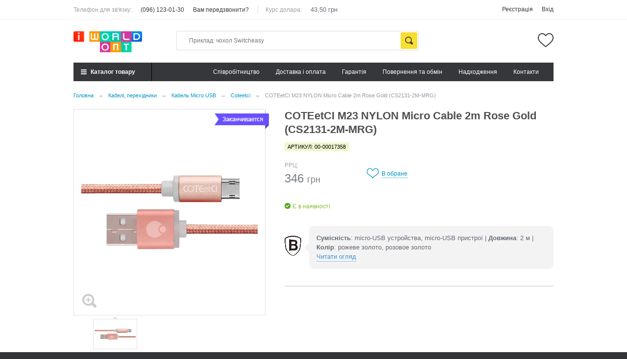

--- FILE ---
content_type: text/html; charset=UTF-8
request_url: https://opt.iworld.ua/products/coteetci-m23-nylon-micro-cable-2m-rose-gold-cs2131-2m-mrg
body_size: 7110
content:
<!DOCTYPE html>
<html>
<head>
	<meta charset="utf-8">
	<base href="https://opt.iworld.ua/">
	<title>COTEetCI M23 NYLON Micro Cable 2m Rose Gold (CS2131-2M-MRG) купити за 4.50 грн. в opt.iworld.ua</title>
	<meta id="viewport" name="viewport" content="width=device-width, initial-scale=1, user-scalable=no, minimum-scale=1, maximum-scale=1">
	<meta name="cmsmagazine" content="468f70ab91e70c908dc7b4a7dee94232">
	<meta name="format-detection" content="telephone=no">

	<meta name="description" content="COTEetCI M23 NYLON Micro Cable 2m Rose Gold (CS2131-2M-MRG) ❤ Вигідна ціна на Coteetci в Киеве✈ Доставка по всій Україні... Телефонуйте ☎ (096) 123-01-30.">
	<meta name="keywords" content="COTEetCI M23 NYLON Micro Cable 2m Rose Gold (CS2131-2M-MRG), купить COTEetCI M23 NYLON Micro Cable 2m Rose Gold (CS2131-2M-MRG)">
			<link rel="canonical" href="https://opt.iworld.ua/products/coteetci-m23-nylon-micro-cable-2m-rose-gold-cs2131-2m-mrg">
					<meta name="robots" content="index,follow">
			 
	<link type="text/plain" rel="author" href="https://opt.iworld.ua/humans.txt">
	<link rel="stylesheet" href="https://opt.iworld.ua/design/opt/css/normalize.min.css?27122016">
	<link rel="stylesheet" href="https://opt.iworld.ua/design/opt/css/style.css">
	<link rel="stylesheet" href="https://opt.iworld.ua/design/opt/css/adaptive.css?27122016">
	<link rel="stylesheet" href="https://opt.iworld.ua/design/opt/css/custom.css?v=1635104397">
		<link href="https://fonts.googleapis.com/css?family=Ubuntu:400,700,700italic,400italic,300&subset=latin,cyrillic" rel="stylesheet" type="text/css">
		
	<meta name="application-name" content="iWorld.ua">
	<link rel="apple-touch-icon" sizes="180x180" href="https://opt.iworld.ua/files/favicon/apple-touch-icon.png">
	<link rel="icon" type="image/png" sizes="32x32" href="https://opt.iworld.ua/files/favicon/favicon-32x32.png">
	<link rel="icon" type="image/png" sizes="16x16" href="https://opt.iworld.ua/files/favicon/favicon-16x16.png">
	<link rel="manifest" href="https://opt.iworld.ua/files/favicon/site.webmanifest">
	<link rel="mask-icon" href="https://opt.iworld.ua/files/favicon/safari-pinned-tab.svg" color="#fb0000">
	<link rel="shortcut icon" href="https://opt.iworld.ua/favicon.ico?v2">
	<meta name="msapplication-TileColor" content="#ffffff">
	<meta name="msapplication-config" content="https://opt.iworld.ua/files/favicon/browserconfig.xml">
	<meta name="theme-color" content="#ffffff">


	<script type="text/javascript">
		var google_tag_params={};
		var dataLayer = [];
	</script>
 <meta name="google-site-verification" content="rbw7k6deUEPWdCUxfAukC0OFQ-ndfO6oOBhTPaXaEQc" />
   <!-- Global site tag (gtag.js) - Google Ads: 10785784211 -->
<script async src="https://www.googletagmanager.com/gtag/js?id=AW-10785784211"></script>
<script>
  window.dataLayer = window.dataLayer || [];
  function gtag(){dataLayer.push(arguments);}
  gtag('js', new Date());

  gtag('config', 'AW-10785784211');
</script>

 <!-- Event snippet for Website lead conversion page --> <script> gtag('event', 'conversion', {'send_to': 'AW-10785784211/DG3JCKWL4_kCEJODiJco'}); </script> 
 </head>

<body class="is">
	<script>
		(function(doc) {
			var body = document.getElementById('body');
			if ( navigator.userAgent.match(/iPad/i) ) {
				document.body.className += " ipad";
			}
		}(document));
	</script>
	
	<!-- Cart popup bug, move it into index.tpl -->
<header class="header">
	<div class="container">
		<div class="header-middle-inner">
			<button type="button" class="header-mobile-menu-toggle">
				<span class="header-mobile-menu-toggle-box">
					<span class="header-mobile-menu-toggle-inner"></span>
				</span>
			</button>
			
			<div class="header-logo">
								<a href="./">
					<img src="design/opt/images/logo.png" title="opt.iworld.ua" alt="opt.iworld.ua">
				</a>
							</div>
			
						
			<div class="header-wishlist" data-informer="wishlist">
				<a href="https://opt.iworld.ua/likes" class="header-wishlist-link" title="Список обраного порожній">
	</a>


			</div>
		</div>
	</div>
	
	<div class="header-bottom">
		<div class="container">
			<div class="header-bottom-inner">
				<button type="button" class="header-catalog-toggle"><span>Каталог товару<em></em></span></button>
				
				<div class="header-catalog">
					
				
					
					
										<div class="header-catalog-categories">
											<div class="header-catalog-link-box">
							<a href="https://opt.iworld.ua/avtotovary" class=" has-subcategories" data-category="83">Автотовари</a>
															<button class="header-mobile-categories-toggle"></button>
																		<div class="header-catalog-subcategories ">
											<div class="header-catalog-link-box">
							<a href="https://opt.iworld.ua/fm-transmittery" class="" data-category="88">FM-трансмітери</a>
													</div>
											<div class="header-catalog-link-box">
							<a href="https://opt.iworld.ua/aromatizatory" class="" data-category="84">Ароматизатори</a>
													</div>
											<div class="header-catalog-link-box">
							<a href="https://opt.iworld.ua/avtomobilnye-zu" class="" data-category="87">Зарядні пристрої</a>
													</div>
											<div class="header-catalog-link-box">
							<a href="https://opt.iworld.ua/avtomobilnye-derzhateli" class="" data-category="85">Держатели</a>
													</div>
											<div class="header-catalog-link-box">
							<a href="https://opt.iworld.ua/parkovochnye-karty" class="" data-category="89">Паркувальні карти</a>
													</div>
											<div class="header-catalog-link-box">
							<a href="https://opt.iworld.ua/prochie-aksessuary" class="" data-category="86">Інші аксесуари</a>
													</div>
										</div>
										
													</div>
											<div class="header-catalog-link-box">
							<a href="https://opt.iworld.ua/chehly" class=" has-subcategories" data-category="64">Чохли</a>
															<button class="header-mobile-categories-toggle"></button>
																		<div class="header-catalog-subcategories ">
											<div class="header-catalog-link-box">
							<a href="https://opt.iworld.ua/chehly-dlya-ipad" class="" data-category="65">iPad</a>
													</div>
											<div class="header-catalog-link-box">
							<a href="https://opt.iworld.ua/chehly-dlya-iphone" class="" data-category="66">iPhone</a>
													</div>
											<div class="header-catalog-link-box">
							<a href="https://opt.iworld.ua/chehly-dlya-macbook" class="" data-category="68">Macbook</a>
													</div>
											<div class="header-catalog-link-box">
							<a href="https://opt.iworld.ua/airpods" class="" data-category="77">AirPods</a>
													</div>
											<div class="header-catalog-link-box">
							<a href="https://opt.iworld.ua/chehly-dlya-iqos" class="" data-category="67">iQOS</a>
													</div>
											<div class="header-catalog-link-box">
							<a href="https://opt.iworld.ua/chehly-dlya-airtag" class="" data-category="90">AirTag</a>
													</div>
										</div>
										
													</div>
											<div class="header-catalog-link-box">
							<a href="https://opt.iworld.ua/zaschitnye-stekla-plenki" class=" has-subcategories" data-category="58">Захисні стекла, плівки</a>
															<button class="header-mobile-categories-toggle"></button>
																		<div class="header-catalog-subcategories ">
											<div class="header-catalog-link-box">
							<a href="https://opt.iworld.ua/ipad" class="" data-category="79">iPad</a>
													</div>
											<div class="header-catalog-link-box">
							<a href="https://opt.iworld.ua/zaschitnye-stekla-plenki-dlya-iphone" class="" data-category="59">iPhone</a>
													</div>
											<div class="header-catalog-link-box">
							<a href="https://opt.iworld.ua/macbook" class="" data-category="76">Macbook</a>
													</div>
										</div>
										
													</div>
											<div class="header-catalog-link-box">
							<a href="https://opt.iworld.ua/zaryadnye-ustrojstva" class=" has-subcategories" data-category="54">Зарядні пристрої</a>
															<button class="header-mobile-categories-toggle"></button>
																		<div class="header-catalog-subcategories ">
											<div class="header-catalog-link-box">
							<a href="https://opt.iworld.ua/avtomobilnye-zu" class="" data-category="55">Автомобільні ЗП</a>
													</div>
											<div class="header-catalog-link-box">
							<a href="https://opt.iworld.ua/besprovodnye-zu" class="" data-category="56">Бездротові ЗП</a>
													</div>
											<div class="header-catalog-link-box">
							<a href="https://opt.iworld.ua/setevye-zu" class="" data-category="57">Мережеві ЗП</a>
													</div>
											<div class="header-catalog-link-box">
							<a href="https://opt.iworld.ua/dok-stantsii" class="" data-category="75">Док-станції</a>
													</div>
										</div>
										
													</div>
											<div class="header-catalog-link-box">
							<a href="https://opt.iworld.ua/kabeli-perehodniki" class=" selected has-subcategories" data-category="60">Кабелі, перехідники</a>
															<button class="header-mobile-categories-toggle"></button>
																		<div class="header-catalog-subcategories ">
											<div class="header-catalog-link-box">
							<a href="https://opt.iworld.ua/kabel-type-c-to-type-c" class="" data-category="63">Кабель Type-C to Type-C</a>
													</div>
											<div class="header-catalog-link-box">
							<a href="https://opt.iworld.ua/kabel-type-c-to-lightning" class="" data-category="96">Кабель Type-C to Lightning</a>
													</div>
											<div class="header-catalog-link-box">
							<a href="https://opt.iworld.ua/kabel-usb-to-lightning" class="" data-category="61">Кабель USB to Lightning</a>
													</div>
											<div class="header-catalog-link-box">
							<a href="https://opt.iworld.ua/kabel-usb-to-type-c" class="" data-category="97">Кабель USB to Type-C</a>
													</div>
											<div class="header-catalog-link-box">
							<a href="https://opt.iworld.ua/kabel-micro-usb" class=" selected" data-category="62">Кабель Micro USB</a>
													</div>
											<div class="header-catalog-link-box">
							<a href="https://opt.iworld.ua/kabel-2in13in1" class="" data-category="95">Кабель 2in1/3in1</a>
													</div>
											<div class="header-catalog-link-box">
							<a href="https://opt.iworld.ua/haby" class="" data-category="81">Хаби</a>
													</div>
											<div class="header-catalog-link-box">
							<a href="https://opt.iworld.ua/kabel-audiovideo" class="" data-category="80">Кабель аудіо/відео</a>
													</div>
											<div class="header-catalog-link-box">
							<a href="https://opt.iworld.ua/perehidnikiadapteri" class="" data-category="98">Перехідники/адаптери</a>
													</div>
										</div>
										
													</div>
											<div class="header-catalog-link-box">
							<a href="https://opt.iworld.ua/vneshnie-akkumulyatory" class=" has-subcategories" data-category="48">Повербанки</a>
															<button class="header-mobile-categories-toggle"></button>
																		<div class="header-catalog-subcategories ">
											<div class="header-catalog-link-box">
							<a href="https://opt.iworld.ua/besprovodnye-vneshnie-akkumulyatory" class="" data-category="49">Бездротові</a>
													</div>
											<div class="header-catalog-link-box">
							<a href="https://opt.iworld.ua/standartnye-vneshnie-akkumulyatory" class="" data-category="50">Стандартні</a>
													</div>
										</div>
										
													</div>
											<div class="header-catalog-link-box">
							<a href="https://opt.iworld.ua/derzhateli-podstavki" class=" has-subcategories" data-category="51">Тримачі, підставки</a>
															<button class="header-mobile-categories-toggle"></button>
																		<div class="header-catalog-subcategories ">
											<div class="header-catalog-link-box">
							<a href="https://opt.iworld.ua/avtomobilnye-derzhateli" class="" data-category="52">Автомобільні тримачі</a>
													</div>
											<div class="header-catalog-link-box">
							<a href="https://opt.iworld.ua/shtativy-dlya-selfi" class="" data-category="53">Штативи для селфі</a>
													</div>
											<div class="header-catalog-link-box">
							<a href="https://opt.iworld.ua/podstavki" class="" data-category="78">Підставки</a>
													</div>
										</div>
										
													</div>
											<div class="header-catalog-link-box">
							<a href="https://opt.iworld.ua/aksessuary-dlya-apple-watch" class=" has-subcategories" data-category="70">Аксесуари для Apple Watch</a>
															<button class="header-mobile-categories-toggle"></button>
																		<div class="header-catalog-subcategories ">
											<div class="header-catalog-link-box">
							<a href="https://opt.iworld.ua/zaschitnye-stekla-dlya-apple-watch" class="" data-category="71">Захисні стекла</a>
													</div>
											<div class="header-catalog-link-box">
							<a href="https://opt.iworld.ua/remeshki" class="" data-category="72">Ремінці</a>
													</div>
											<div class="header-catalog-link-box">
							<a href="https://opt.iworld.ua/chehly-dlya-apple-watch" class="" data-category="73">Чохли</a>
													</div>
										</div>
										
													</div>
											<div class="header-catalog-link-box">
							<a href="https://opt.iworld.ua/stilusy" class=" has-subcategories" data-category="41">Стілуси</a>
															<button class="header-mobile-categories-toggle"></button>
																		<div class="header-catalog-subcategories ">
											<div class="header-catalog-link-box">
							<a href="https://opt.iworld.ua/stilus" class="" data-category="42">Стілуси</a>
													</div>
											<div class="header-catalog-link-box">
							<a href="https://opt.iworld.ua/zapchasti" class="" data-category="43">Запчастини</a>
													</div>
											<div class="header-catalog-link-box">
							<a href="https://opt.iworld.ua/aksessuary-dlya-stylusiv" class="" data-category="82">Аксесуари</a>
													</div>
										</div>
										
													</div>
											<div class="header-catalog-link-box">
							<a href="https://opt.iworld.ua/gadzhety" class="" data-category="69">Гаджети</a>
													</div>
											<div class="header-catalog-link-box">
							<a href="https://opt.iworld.ua/akustika" class=" has-subcategories" data-category="45">Акустика</a>
															<button class="header-mobile-categories-toggle"></button>
																		<div class="header-catalog-subcategories ">
											<div class="header-catalog-link-box">
							<a href="https://opt.iworld.ua/naushniki" class="" data-category="46">Навушники</a>
													</div>
											<div class="header-catalog-link-box">
							<a href="https://opt.iworld.ua/spikery" class="" data-category="47">Колонки</a>
													</div>
											<div class="header-catalog-link-box">
							<a href="https://opt.iworld.ua/aksesuari-dlya-airpods" class="" data-category="74">Аксесуари для AirPods</a>
													</div>
										</div>
										
													</div>
											<div class="header-catalog-link-box">
							<a href="https://opt.iworld.ua/aksessuary" class="" data-category="91">Аксесуари</a>
													</div>
										</div>
									</div>
				
				<form action="search" method="get" class="header-search  with-empty-cart">
					<input class="header-search-input" type="text" name="keyword" value="" placeholder="Приклад: чохол Switcheasy">
					<input class="header-search-btn" value="Знайти" type="submit">
				</form>

				<div class="header-bottom-links">
																										<a href="cpivrobitnitstvo" data-page="2">Cпівробітництво</a>
																																							<a href="dostavka" data-page="3">Доставка і оплата</a>
																																							<a href="garantiia" data-page="8">Гарантія</a>
																																																		<a href="povernennya-ta-obmin" data-page="2116">Повернення та обмін</a>
																																																		<a href="blog" data-page="4">Надходження</a>
																																																																																																																				<a href="contact" data-page="6">Контакти</a>
																						</div>
			</div>
		</div>
	</div>

	<div class="header-top">
		<div class="container">
			<div class="header-top-inner">
				<div class="header-top-links">
					<label>Телефон для зв'язку:</label>
					<a class="phone" href="tel:+380961230130">(096) 123-01-30</a>
					<a href="#callback_form" title="Заказать звонок" class="fancybox">Вам передзвонити?</a>
					
											<label class="header-rate-label">Курс долара:</label>
						<span class="header-rate-value">43,50 грн</span>
									</div>
				
				<div class="header-top-account">
					<label>Обліковий запис:</label>
				
											<a href="account/register">Реєстрація</a>
						<a href="account/login">Вхід</a>
									</div>
			</div>
		</div>
	</div>
</header>

<div class="catalog-bg"><!-- Background for opened catalog --></div>

	<main>
		




<script type="text/javascript">
	google_tag_params.dynx_itemid = "1824";
	google_tag_params.dynx_pagetype = "product";
	google_tag_params.dynx_totalvalue = 4.50;
</script>

		
			
		
		
									



<div class="breadcrumbs">
	<div class="container">
		<ul vocab="http://schema.org/" typeof="BreadcrumbList">
			<li class="btn-crumb" property="itemListElement" typeof="ListItem">
				<a href="https://opt.iworld.ua/" typeof="ListItem">
					<span class="text-el" property="name">Головна</span>
					<meta property="position" content="0">
				</a>
				<span class="divider">→</span>
			</li>
												<li class="btn-crumb" property="itemListElement" typeof="ListItem">
						<a href="https://opt.iworld.ua/kabeli-perehodniki" typeof="ListItem">
							<span class="text-el" property="name">Кабелі, перехідники</span>
							<meta property="position" content="1">
						</a>
						<span class="divider">→</span>
					</li>
																<li class="btn-crumb" property="itemListElement" typeof="ListItem">
						<a href="https://opt.iworld.ua/kabel-micro-usb" typeof="ListItem">
							<span class="text-el" property="name">Кабель Micro USB</span>
							<meta property="position" content="1">
						</a>
						<span class="divider">→</span>
					</li>
																<li class="btn-crumb" property="itemListElement" typeof="ListItem">
						<a href="https://opt.iworld.ua/kabel-micro-usb/coteetci" typeof="ListItem">
							<span class="text-el" property="name">Coteetci</span>
							<meta property="position" content="1">
						</a>
						<span class="divider">→</span>
					</li>
																<li class="btn-crumb">
						<button disabled="disabled">
							<span class="text-el">COTEetCI M23 NYLON Micro Cable 2m Rose Gold (CS2131-2M-MRG)</span>
						</button>
					</li>
									</ul>
	</div>
</div>


<div class="frame-inside page-product">
	<div class="container">
		<div class="right-info-cat hidden-xs hidden-sm">
			
			
		</div>
		
<div class="">
	<div class="main_item">
		<div class="left_item">
						<div class="mainimg">
				<span class="label ending">Закінчується</span>																								
				<a href="#item_image_popup" class="item_popup_fancybox" title="COTEetCI M23 NYLON Micro Cable 2m Rose Gold (CS2131-2M-MRG)">
					<span class="zoom"></span>
					<img src="https://opt.iworld.ua/files/products/coteetci_m23_nylon_micro_usb_cable_2m_0.1000x1000.jpg?be17f9cb91c1098af4a8071b96f54449" id="zoom_img" alt="COTEetCI M23 NYLON Micro Cable 2m Rose Gold (CS2131-2M-MRG)" title="COTEetCI M23 NYLON Micro Cable 2m Rose Gold (CS2131-2M-MRG)" />
				</a>
			</div>
			
						<div class="subimg owl_subimg" id="zoom_gall">
									<div class="item">
						<a title="COTEetCI M23 NYLON Micro Cable 2m Rose Gold (CS2131-2M-MRG)" class="item_popup_fancybox active" href="#item_image_popup" data-image="https://opt.iworld.ua/files/products/coteetci_m23_nylon_micro_usb_cable_2m_0.1000x1000.jpg?be17f9cb91c1098af4a8071b96f54449" data-zoom-image="https://opt.iworld.ua/files/products/coteetci_m23_nylon_micro_usb_cable_2m_0.1000x1000.jpg?be17f9cb91c1098af4a8071b96f54449">
							<span>
								<img title="COTEetCI M23 NYLON Micro Cable 2m Rose Gold (CS2131-2M-MRG)" src="https://opt.iworld.ua/files/products/coteetci_m23_nylon_micro_usb_cable_2m_0.1000x1000.jpg?be17f9cb91c1098af4a8071b96f54449"/>
							</span>
						</a>
					</div>
											</div>
								</div>
		<div class="right_item">
			<div class="name">
				<h1 data-product="1824">COTEetCI M23 NYLON Micro Cable 2m Rose Gold (CS2131-2M-MRG)</h1>
			</div>
							<div class="sku">
					<span>
						Артикул: 00-00017358
					</span>
				</div>
			
						
			

			<div class="item_info">
				<div class="variant">
					<form action="https://opt.iworld.ua/cart" itemprop="offers" itemscope="" itemtype="http://schema.org/Offer" data-form="item">
													<input type="hidden" name="variant" value="1824">
												
						<div class="left">
							<input type="hidden" name="variant" value="1824">
				
							<div class="product-item-row">
								<div class="product-item-col" itemprop="price">
									<label class="product-item-label">РРЦ:</label>
									<p class="product-item-price-retail">346 <span class="product-item-currency">грн</span></p>
								</div>
								
															</div>
							
														
																								<div class="stock">Є в наявності</div>
																												</div>
					</form>
				</div>
				
				<div class="item_right_float">
					<div class="find_cheaper">
						
					</div>
					<div class="item_actions">

						<div>
							<button data-product-id="1824" class="link likes">
								<span class="ico"></span>
								<span class="txt">В обране</span>
								<span class="txt in">В обраному</span>
							</button>
													</div>
					</div>
				</div>
			</div>


							<div class="wormtext">
					<div class="wormtext_img"></div>
					<div class="wormtext__wrap">
																		<b>Сумісність</b>: micro-USB устройства, micro-USB пристрої | 												<b>Довжина</b>: 2 м | 												<b>Колір</b>: рожеве золото, розовое золото																		<br><a href="#">Читати огляд</a>
					</div>
				</div>
			
			<div class="shares clearfix">
				<div class="right">
									</div>
			</div>


									</div>
			</div>
			
			<div class="item_tabs">
				<ul class="tabs__caption">
					<li class="active"><span>Огляд товару</span></li>
									</ul>

				<div class="tabs__content active">
					<div class="item_body">
						<div class="text" itemprop="description">
							
							
						</div>
					</div>
				</div>
				
							</div>
		</div>
	</div>
	
	<div class="container">
		

	</div>
</div>

<div style="display:none;">
	<div id="item_image_popup">
		<div class="main_item">
			<div class="left_item">
				<div class="subimg owl_popup_mainimg" id="popup_images">
											<div>
							<span>
								<img src="https://opt.iworld.ua/files/products/coteetci_m23_nylon_micro_usb_cable_2m_0.1000x1000.jpg?be17f9cb91c1098af4a8071b96f54449"/>
							</span>
						</div>
														</div>
			</div>
			
			<div class="right_item">
				<div class="item_info">
					<div class="variant">
						
					</div>
				</div>
			</div>
		</div>
	</div>
</div>

	</main>

	<footer>
		<div class="main_footer">
			<div class="container">
				<div class="row">
					<div class="col-lg-3 col-md-3 col-sm-3 col-xs-6">
						<div class="copyright">© Інтернет-магазин «Opt.iWorld»</div>
						<div class="contact">
							Графік роботи:<br>
							Пн-Пт: з 09:00 до 18:00<br>
							Сб-Нд: Вихідний<br>
							тел.: <a href="tel:+380961230130">(096) 123-01-30</a>
						</div>
					</div>
					<div class="col-lg-3 col-md-3 col-sm-3 col-xs-6">
						<div class="socials">
							<div class="title">Ми в Телеграм. Приєднуйтесь!</div>
							
							<a target="_blank" rel="nofollow noopener noreferrer" href="https://t.me/iworldopt" class="telegram"></a>
							
						</div>
					</div>
				</div>
			</div>
		</div>
		<div class="bottom_footer">
			<div class="container">
				<div class="row">
					<div class="col-lg-12">
						<ul>
																								<li >
										<a data-page="2" title="Cпівробітництво" href="https://opt.iworld.ua/cpivrobitnitstvo">Cпівробітництво</a>
									</li>
																																<li >
										<a data-page="3" title="Доставка і оплата" href="https://opt.iworld.ua/dostavka">Доставка і оплата</a>
									</li>
																																<li >
										<a data-page="8" title="Гарантія" href="https://opt.iworld.ua/garantiia">Гарантія</a>
									</li>
																																															<li >
										<a data-page="2116" title="Повернення та обмін" href="https://opt.iworld.ua/povernennya-ta-obmin">Повернення та обмін</a>
									</li>
																																															<li >
										<a data-page="4" title="Надходження" href="https://opt.iworld.ua/blog">Надходження</a>
									</li>
																																																																																																																																									<li >
										<a data-page="6" title="Контакти" href="https://opt.iworld.ua/contact">Контакти</a>
									</li>
																					</ul>
					</div>
				</div>
			</div>
		</div>
	</footer>

	<script src="design/opt/js/modernizr.min.js"></script>
	
	<script src="design/opt/js/baloon/js/baloon.js" type="text/javascript"></script>
	<link href="design/opt/js/baloon/css/baloon.css" rel="stylesheet" type="text/css" />

	<script type="text/javascript">
		function debounce(func, wait, immediate) {
			var timeout;
			return function() {
				var context = this,
					args = arguments;
				var later = function() {
					timeout = null;
					if (!immediate) func.apply(context, args);
				};
				var callNow = immediate && !timeout;
				clearTimeout(timeout);
				timeout = setTimeout(later, wait);
				if (callNow) func.apply(context, args);
			};
		};
	</script>
	<script src="design/opt/js/echo.min.js"></script>
	
	<script>
		echo.init({
			offset: 100,
			throttle: 250,
			debounce: false,
			unload: false,
			callback: function (element, op) {
			}
		});

	</script>
	
	<script src="design/opt/js/jquery.min.js"></script>
	<script src="design/opt/js/jquery-ui.min.js"></script>

	
	<script src="design/opt/js/plugins/jquery.rating.min.js"></script>
	<script src="design/opt/js/plugins/jquery.cookie.min.js"></script>
	<script src="design/opt/js/plugins/jquery.formstyler.min.js"></script>
	<script src="design/opt/js/plugins/jquery.tooltipster.min.js"></script>
	<script src="design/opt/js/plugins/owl.carousel.min.js"></script>
	<script src="design/opt/js/plugins/jquery.ez-plus.min.js"></script>
	<script src="design/opt/js/plugins/enquire.min.js"></script>
	<script src="design/opt/js/plugins/jquery.autocomplete-min.js"></script>
	<script src="design/opt/js/plugins/jquery.fancybox.min.js"></script>
	<script src="design/opt/js/plugins/jquery.flexslider-min.js"></script>
	<script src="design/opt/js/plugins/jquery.counter.js"></script>
	<script src="design/opt/js/plugins/jquery.slicknav.min.js"></script>
	<script src="design/opt/js/plugins/jquery.matchHeight.js"></script>
	<script src="design/opt/js/plugins/jquery.maskedinput.js"></script>
	
	<link rel="stylesheet" href="design/opt/js/plugins/image-zoom/easyzoom.css">
	<script src="design/opt/js/plugins/image-zoom/easyzoom.js"></script>
	
	
	


	
	<script src="design/opt/js/components/_owl-carousel.js"></script>
	<script src="design/opt/js/components/comments.js"></script>
	<script src="design/opt/js/components/available.js"></script>
	<script src="design/opt/js/components/search.js"></script>
	<script src="design/opt/js/components/subscribers.js"></script>
	<script src="design/opt/js/components/filter.js?16012017"></script>
	<script src="design/opt/js/components/pajax.js"></script>
	<script src="design/opt/js/components/ctrlnavigate.js"></script>
	<script src="design/opt/js/components/callback.js"></script>
	<script src="design/opt/js/components/fastbuy.js"></script>
	<script src="design/opt/js/components/search_cheaper.js"></script>
	<script src="design/opt/js/components/complain.js"></script>
	
	<script src="design/opt/js/components/brands.js"></script>
	<script src="design/opt/js/components/likes.js?28102016"></script>
	<script src="design/opt/js/components/cart.js"></script>
	<script src="design/opt/js/components/responsiveVideo.js"></script>
	

	
	<script src="design/opt/js/main.js?134"></script>
	<script src="design/opt/js/custom.js?v=1597872919"></script>

	
	
	<div style="display: none;">
		<div id="callback_form">
	<form method="post">
		<div class="input_form">
			<div class="line mainphone">
				<a class="phone" href="tel:+380961230130">(096) 123-01-30</a>
			</div>

			<div class="line">
				<input type="tel" name="phone" id="callback_phone" class="masked_phone" placeholder="Введіть номер телефону" data-format=".+" data-notice="Введіть номер телефону">
			</div>
			<div class="submit">
				<button type="submit" class="gray_button">Зателефонуйте мені</button>
			</div>
		</div>
		<div style="display: none;">
			<div id="success">
				<div class="fancy-title">Дякуємо за замовлення дзвінка</div>
				<p>Найближчим часом наші менеджери зв'яжуться з Вами</p>
			</div>
		</div>

	</form>
</div>

		<div id="complain_form">
	<form method="post" accept="https://opt.iworld.ua/contact">
		<div class="input_form">
			<div class="line">
				<label>Ім'я *</label>
				<input type="text" name="name" maxlength="255" data-format=".+" data-notice="Введіть ім'я">
			</div>
			<div class="line">
				<label>E-mail *</label>
				<input type="email" data-format="email" data-notice="Введіть email" name="email" maxlength="255" type="text">
			</div>
			<div class="line">
				<label>Текст *</label>
				<textarea data-format=".+" data-notice="Введіть повідомлення" value="" name="message" rows="4"></textarea>
			</div>
			<div class="submit">
				<button type="submit" class="gray_button">Відправити</button>
			</div>
			<input type="hidden" name="complain" value="1">
		</div>
		<div style="display: none;">
			<div id="success">
				<div class="fancy-title">Поскаржитись</div>
				<p>Найближчим часом ми розглянемо її <br>і зв'яжемося з Вами</p>
			</div>
		</div>
	</form>
</div>

		<div id="available_form">
	<form method="post">
		<div class="input_form">
			<div class="line">
				<label>Ім'я *</label>
				<input type="text" name="name" maxlength="255" data-format=".+" data-notice="Введіть ім'я">
			</div>
			<div class="line">
				<label>E-mail *</label>
				<input type="email" data-format="email" data-notice="Введіть email" name="email" maxlength="255" type="text">
			</div>
			<div class="line">
				<label>Телефон *</label>
				<input type="tel" name="phone" id="" class="masked_phone" data-format=".+" data-notice="Введіть номер телефону">
			</div>
			<div class="submit">
				<button type="submit" class="gray_button">Надіслати</button>
			</div>
			<input type="hidden" value="20" name="label_id">
			<input type="hidden" name="variant_id" value="">
		</div>
		<div style="display: none;">
			<div id="success">
				<div class="fancy-title">Повідомити про наявність</div>
				<p>Ми повідомимо Вас про появу!</p>
			</div>
		</div>
	</form>
</div>
 
	</div>

	
			<link href="design/opt/css/jquery.fancybox.css?05012018" rel="stylesheet" type="text/css">
	<link href="design/opt/css/jquery.formstyler.css?30092016" rel="stylesheet" type="text/css">
	<link href="design/opt/css/jquery.tooltipster.css?30092016" rel="stylesheet" type="text/css">

			
			<script async src="https://www.googletagmanager.com/gtag/js?id=UA-56400131-2"></script>
			<script>
				window.dataLayer = window.dataLayer || [];
				function gtag(){dataLayer.push(arguments);}
				gtag('js', new Date());

				gtag('config', 'UA-56400131-2');
			</script>
			<div id="fb-root"></div>
			<script>(function(d, s, id) {
				var js, fjs = d.getElementsByTagName(s)[0];
				if (d.getElementById(id)) return;
				js = d.createElement(s); js.id = id;
				js.src = "//connect.facebook.net/ru_RU/sdk.js#xfbml=1&version=v2.6";
				fjs.parentNode.insertBefore(js, fjs);
			}(document, 'script', 'facebook-jssdk'));</script>


		
	
  <script>
window.replainSettings = { id: 'c405148b-4a06-4da7-93c5-1a8b1cc355a5' };
(function(u){var s=document.createElement('script');s.type='text/javascript';s.async=true;s.src=u;
var x=document.getElementsByTagName('script')[0];x.parentNode.insertBefore(s,x);
})('https://widget.replain.cc/dist/client.js');
</script> 
</body>
</html>


--- FILE ---
content_type: text/css
request_url: https://opt.iworld.ua/design/opt/css/adaptive.css?27122016
body_size: 4212
content:
@media (min-width:1539px) {
	body:not(.main-page) header .main_menu nav > ul > li:nth-child(1n+5) {
		position: relative;
	}
	body:not(.main-page) header .main_menu nav > ul > li:nth-child(1n+5) .dropdown.full {
		left: auto;
		right: 0;
		width: 975px;
	}
/* 	.main_slider #main_slider_thumbs ul {
	margin-left: 0;
}
.main_slider #main_slider_thumbs ul li:first-child {
	padding-left: 0;
}
.main_slider #main_slider_thumbs ul li {
    padding-left: 107px;
} */ 
}

@media (min-width:1460px) {
	#pageajax .itemslist:not(.listview) .item {
		width: 277px;
	}
	.main_slider #main_slider_thumbs ul li{
		width: 20% !important;
	}
	.main_slider ul li img {
		width: 100%;
	}
	.main_slider {
		max-height:490px;
	}
}


@media (max-width:1539px) {
	.bonus_service .inner .block .title {
		padding: 0 12px;
	}
	.item_action .title {
		line-height: 18px; 
	}
	.main_item .right_item .item_info .find_cheaper {
		float: right;
		margin-left: 12px;
		margin-bottom: 20px;
	}
	.main_slider #main_slider_thumbs ul li img {
		height: 49px;
	}
	.feedback-page .text .contacts-form-out {
		float: none;
		width: 100%;
		border-top:10px solid #fff;
		
	}
	.feedback_table span[data-mce-mark="1"] {
		white-space: nowrap;
	}
	.feedback_table td {
		vertical-align: top;
	}
	.feedback_table td p {
		margin-top: 0;
	}
	.feedback_table table table {
		border:0;
		margin: 0;
		width: 100%;
		white-space: nowrap;
	}
	.feedback_table table table td {
		border:0;
		padding: 0 7px 11px 7px;
		line-height: 19px;
		font-size: 13px;
	}
	.itemslist .item .image img {
		width: auto;
		height: auto;
	}
	.main_slider ul li img {
		height: auto;
	}
	.main_item .right_item .item_rating {
		display: inline-block;
	}
	header .content_header .search_form .tels {
		table-layout: auto;
	}
	header .content_header .search_form .tels .tel span, #callback_form .tel span {
		margin-right: 0 !important;
		width: 18px !important;
	}
	.frame-inside .category_header .sort {
		margin-bottom: 10px;
		margin-right: 10px;
		vertical-align: top;
	}
	.frame-inside .category_header .viewcount {
		margin-right: 10px;
	}
	.item_tabs .itemslist .item {
		width: 276px;
	}
	.itemslist .item .image img {
		max-width:100%;
	}

	.itemslist .item {
		width: 213px;
	}
	.main_item .left_item .subimg a, .main_item .left_item .subimg span {
		height: 60px;
	}
	.main_item .left_item .subimg span img {
		max-height:54px;
	}
	.main_item .left_item .subimg:not(.owl-carousel) a {
		width: 75px;
	}
	.itemslist.listview .item .item_colors {
		top: 186px;
		left: 107px;
	}
	#sort-styler .jq-selectbox__select-text {
		width: 90px !important;
	}
	select#sort {
		width: 130px;
		margin-right: 0;
	}
	.frame-inside .category_header {
		padding-bottom: 4px;
	}
}
/*	.itemslist .item:hover .zoom:before {
		visibility: visible;
	}*/
@media (max-width:1129px) {
	header .main_menu nav.main > ul > li > a {
		font-size: 11px;
		padding:0 3px;
	}
	.main_slider #main_slider_thumbs ul li img {
		width: 100%;
	}
	header .content_header .logo {
		height: 54px;
	}
	header .content_header .search_form {
		margin: 0;
		margin-bottom: 15px;
		clear: both;
		padding-top: 0;
		height: 34px;
	}
	header .content_header .search_form form {
		/*width: 365px;*/
		float: left;
	}
	header .content_header .search_form .tels {
		float: right;
		padding-top: 6px;
		margin-bottom: 8px;
		width: 360px;
	}
	header .content_header .phones .questions {
		width: 244px;
		padding-right: 25px;
		padding-top: 10px;
	}
	header .content_header .phones .questions .text {
		margin-bottom: 6px;
		display: inline-block;
		vertical-align: middle;
	}
	header .content_header .phones .questions .complain {
		display: inline-block;
		vertical-align: middle;
		float: right;
	}
	.main_slider #main_slider_thumbs ul {
		margin-left: -25px;
	}
	.main_slider #main_slider_thumbs ul li {
		padding-left: 25px;
	}
	.main_widgets .subscribe_block .desc {
		padding-top: 0;
	}
	.main_widgets .subscribe_block .title {
		line-height: 21px;
		padding-bottom: 0;
	}
	footer .bottom_footer {
		text-align: center;
	}
	.owl-carousel.itemslist .item {
		width: 100%;
	}
	.itemslist.popular .item .image .label.discount {
		display: none;
	}

	.frame-inside .category_header .viewcount {
		vertical-align: top;
	}
	.frame-inside .right-catalog .itemslist.listview {
		margin-left: 253px;
	}
	.itemslist.listview .item .features {
		margin-left: 0;
		margin-right: 0;
		clear: both;
	}
	.right-left-product-out {
		margin-right: 0;
	}
	header .main_menu .dropdown {
		left: 0;
		right: 0;
	}
	.second_level_menu ul li {
		padding-right: 10px;
	}
	.second_level_menu .columns {
		padding-right: 0;
	}
	header .second_level_menu .columns, .second_level_menu ul li {
		width: 170px;
	}
	body.ipad header .second_level_menu .columns {
		width: 225px;
	}
	.item_tabs .item_tabs .itemslist .item {
		width: 229px;
	}
	.pageCart form .order_form .group {
		padding: 17px 5% 11px 5%;
	}
	.pageCart form .order_form .group > label .title, .pageCart form .order_form .group > .frame-label .title {
		float: none;
		text-align: left;
		display: block;
		width: 100%;
	}
	.pageCart form .order_form .group .frame-form-field {
		margin-left: 0;
	}
	.pageCart form .order_form .group > label, .pageCart form .order_form .group > .frame-label {
		margin-bottom: 12px;
	}
	.pageCart form .requred_text {
		padding-left: 4%;
	}
	.pageCart #purchases tbody tr td.remove {
		padding-left: 5px !important;
	}
	.pageCart #purchases .jq-number__spin {
		display: none;
	}
	.pageCart #purchases .jq-number {
		border-right:1px solid #c8ceda;
		border-left:1px solid #c8ceda;
		margin: 0 auto;
	}
	.pageCart #purchases .total {
		padding-left: 10px;
		width: auto;
		padding-right: 10px;
	}
	.pageCart #purchases .name .price {
		display: none;
	}
	.pageCart #purchases .image {
		padding: 0;
		width: 1px;
	}
	.pageCart #purchases.purchases_summary tr.total td:last-child {
		display: none;
	}
	#purchases tfoot tr.total td .price_label {
		display: block;
		float: left;
		margin-top: 10px;
	}
	.creditWindow {
		width: 100% !important;
		margin-left: 0 !important;
		left: 0 !important;
		position: absolute !important;
		/*margin-top: 0 !important;*/
		-webkit-transition: top 200ms ease-in;
		-moz-transition: top 200ms ease-in;
		-ms-transition: top 200ms ease-in;
		-o-transition: top 200ms ease-in;
		transition: top 200ms ease-in;
	}
	.personal-info {
		margin: 20px auto 0 auto !important;
	}
	.form-bottom-group {
		text-align: center;
	}
	.button-group-half {
		display: block;
	}
	body.ipad #item_image_popup .main_item .left_item .subimg.owl_popup_mainimg {
		max-width:588px;
	}
}

@media (max-width:889px) {
	header .header_menu > .container {
		overflow: visible !important;
	}
	.main_item .left_item .subimg span img {
		max-width:100%;
	}
	.main_item .owl-dots {
		text-align: center;
		font-size: 0;
	}
	.main_item {
		display: block;
	}
	.main_item .left_item .subimg a.active:before {
		display: none;
	}
	.main_item .owl-dots .owl-dot {
		width: 15px;
		height: 15px;
		border-radius:50%;
		display: inline-block;
		vertical-align: middle;
		margin: 10px 4px;
		background-color: #636872;
	}
	.main_item .owl-dots .owl-dot.active {
		background-color: #3EA3DF;
	}
	.main_item .left_item .mainimg {
		display: none;
	}
	.main_item .left_item .subimg {
		margin: 0 0 30px 0;
		max-width:100%;
		width: 100%;
	}
	.main_item .left_item .subimg span img {
		max-height:9999px;
	}
	.main_item .left_item .subimg a, .main_item .left_item .subimg span {
		height: auto;
	}
	header .header_menu .right_header .cart_wrap {
		width: 100%;
	}
	.itemslist.listview .item .item_colors {
		top: 180px;
	}
	.main_item .right_item .item_info .find_cheaper  {
		float: none;
		margin: 0;
	}
	.main_slider #main_slider_thumbs ul li img {
		height: auto;
	}
	#alf_brands a {
	    min-width: 26px;
	    margin: 0 7px;
	}
	#alf_brands .wrap span {
		width: 103px;
		padding-left: 12px;
	    margin: 0 15px 0 0;
	}
	#alf_brands .wrap {
		text-align: justify;
	}
	.main_item .right_item .item_info .variant {
		margin-right: 0;
		/* width: 220px; */
	}
	.main_item .right_item .item_info .fastbuy button[type="submit"] {
		width: 26%;
	}
	/*#item_image_popup .main_item .left_item .subimg {
		max-width:420px;
	}*/
	header .content_header .phones .questions .text, header .content_header .phones .questions .complain {
		display: block;
		float: none;
	}
	header .content_header .phones .questions {
		width: 100%;
		padding: 0;
		text-align: right;
		margin: 0;
	}
	header .content_header .phones .informers {
		width: 37px;
	}
	header .content_header .phones .main_phone .callback {
		margin-top: 4px;
	    margin-bottom: 10px;
	}
	header .content_header .logo {
		float: none;
		width: 100%;
		height: auto;
		display: block;
		/*background-color: #efefef;*/
	/*	margin-bottom: 19px;
		margin-top: 10px;*/
		/*padding: 20px 110px;*/

		width: auto;
		text-align: center;
	}
	header .content_header .logo img {
	
	}
	header .content_header .mobile_header .col-xs-6:last-child .phones {
		text-align: right;
	}
	header .content_header .phones {
		text-align: left;
		float: none;
		width: auto;
		margin-bottom: 0;
		padding: 0;
	}
	header .content_header .mobile_header .search_form { 
		margin-bottom: 0;
	}
	header .content_header .mobile_header .search_form .tels .tel {
		text-align: left;
		display: block;
		margin: 5px 0;
	}
	header .content_header .search_form {
		height: auto;
		margin-bottom: 25px;
	}
	header .content_header .search_form form {
		width: 100%;
		float: none;
	}
	header .content_header .search_form .tels {
		float: none;
		width: 100%;
	}
	.mobile_menu > .mobile_clean_menu {
		display: none;
	}
	.mobile_menu, .submenu_mobile {
		min-height: 40px;
	}
	.submenu_mobile .sub_menu_init {
		display: none;
	}
	header .main_menu {
		padding-bottom: 15px;
	}
	header .submenu {
		margin-bottom: 26px;
	}
	.header_menu .dropthis ul {
		display: none;
	}
	.header_menu .dropthis span.btn {
		font-size: 11px;
		white-space: nowrap;
		text-decoration: none;
		padding: 5px 21px 6px 10px;
		display: inline-block;
		position: relative;
		cursor: pointer;
		border-left:1px solid #e1e1e1;
	}
	.header_menu .dropthis span.btn span {
		border-bottom: 1px dotted #287fc3;
		color: #287fc3;
	}
	.header_menu .dropthis:hover span.btn span {
		color: #f68d29;
		border-color: #f68d29;
	}
	.header_menu .dropthis:hover span.btn:before {
		border-top-color: #f68d29;
	}
	.header_menu .dropthis span.btn:before {
		content: "";
		position: absolute;
		right: 8px;
		top: 50%;
		margin-top: -2px;
		border: 4px solid transparent;
		border-top-color: #0094C7;
	}
	.header_menu .dropthis span.btn:after {
		background: #e1e1e1;
		position: absolute;
		content: '';
		width: 1px;
		height: 27px;
		top: 0px;
		right: 0;
	}
	.header_menu .dropthis ul {
		height: auto;
		top: 26px;
		position: absolute;
		border: 1px solid #e1e1e1;
		background-color: #f8f8f8;
	}
	.header_menu .dropthis ul li:first-child {
	border-top:0 !important;
	}
	.header_menu .dropthis ul li {
		display: block;
		float: none;
		border-top: 1px solid #FFF !important;
		border-bottom: 1px solid #E1E1E1;
		position: relative;
		margin-right: -1px;
		min-width:120px;
	}
	.header_menu .dropthis ul li:hover:not(.selected) {
		background-color: #f8f8f8;
	}
	.header_menu .dropthis ul li.selected {
		border-top: 1px solid #0297cb;
		border-bottom: 1px solid #0297CB;
		background-color: #00a2da;
	}
	.header_menu .dropthis ul li.selected a {
		color: #fff;
		text-shadow:none;
	}
	.header_menu .dropthis ul li.selected a:hover {
		background: none;
	}
	.header_menu .dropthis ul li:before {
		display: none;
	}
	.header_menu .dropthis ul li a {
		text-align: left;
		white-space: nowrap;
		display: block;
		position: relative;
		padding: 6px 10px;
		font-size: 12px;
		color: #636872;
		line-height: 1.2;
		text-decoration: none;
		width: 100%;
		text-align: left;
	}
	#main_slider ul li img {
		/*max-width: 460px;*/
		max-width:100%;
	}
	#callback_form .tel {
		display: block;
		margin: 0 0 10px 0;
		text-align: center;
	}
	.main_slider #main_slider_thumbs ul {
		display: block;
	}
	.main_slider #main_slider_thumbs ul {
		text-align: center;
	}
	body.ipad .main_slider #main_slider_thumbs ul li {
		width: 147px !important;
	}
	.main_slider #main_slider_thumbs ul li {
		display: inline-block !important;
		width: 152px !important;
		vertical-align: top;
	}
	.item_tabs .tabs__caption li {
		padding: 0 10px;
	}
	.item_tabs .link_to_all {
		right: 10px;
	}
	.item_tabs .itemslist .item {
		/* width: 148px; */
		width: 49%;
	}
	#cart_popup {
		max-width:460px;
	}
	#purchases .total {
		padding-left: 10px;
		width: auto;
		padding-right: 10px;
	}
	#purchases .jq-number__spin {
		display: none;
	}
	.jq-number, #purchases .amount > input[type="number"] {
		margin: 0 !important;
	}
	#purchases .amount .title, #purchases .total .title {
		display: none;
	}
	.jq-number__field input {
		border-left:1px solid #c8ceda !important;
		border-right:1px solid #c8ceda !important;
	}
	.main_widgets .subscribe_block {
		max-width: 315px;
		margin-left:auto;
		margin-right:auto;
		min-height:auto;
	}
	footer .main_footer .payments {
		padding-left: 0;
		text-align: center;
	}
	.frame-inside .left-catalog {
		float: none;
		width: 100%;
		margin-bottom: 30px;
	}
	.frame-inside .title-category, .frame-inside .category_header, .frame-category-brand, .category-annotation {
		margin-left: 0;
	}
	.itemslist {
		margin-left: 0;
	}
	.itemslist .item {
		width: 49%;
		margin-left: 0;
	}
	.frame-inside .category_header .view_type {
		float: right;
	}
	.frame-inside .category_header .sort {
		min-width:215px;
	}
	.frame-inside .right-catalog .itemslist.listview {
		margin-left: 0;
	}
	.itemslist.listview .item .name {
		clear: both;
	}
	.itemslist.listview .item .name a {
		margin-left: 0;
		margin-right: 0;
	}
	.main_item .left_item {
		width: 100%;
		float: none;
		margin-bottom: 30px;
	}
	.main_item .right_item {
		width: 100%;
		float: none;
		margin-bottom: 30px;
	}
	
	
	.item_tabs .item_tabs .itemslist .item {
		width: 215px;
	}
	#item_image_popup .main_item .left_item .subimg.owl_popup_mainimg span img {
		max-width:100%;
	}
	#item_image_popup .main_item .left_item .subimg.owl_popup_mainimg span, #item_image_popup .main_item .left_item .subimg.owl_popup_mainimg a {
		height: 270px;
	}
	.pageCart form .order_form {
		margin-bottom: 25px;
	}
	#purchases tfoot tr.total td .price_label {
		float: none;
		display: inline-block;
		margin-top: 0;
	}
	.text-right {
		margin-left: 0;
	}
	.map-in iframe {
		width: 100% !important;
	}
	.contacts-form-out {
		float: none;
		width: 100%;
	}
	.right-info-cat + .text-right {
		margin-right: 0;
	}
	#showroom {
		max-width:100%;
	}
	#showroom iframe {
		width: 100%;
		height: auto;
	}
	.mobile_header .col-xs-6 {
		text-align: left;
	}
	.mobile_header .col-xs-6 + .col-xs-6 {
		text-align: right;
	}

/* .zoomLens, .zoomWindowContainer, .zoomContainer {
	display: none !important;
	height:1px !important;
	width:1px !important;
	top:-99999 !important;
} */
	.news_block .news_item {
		padding-bottom: 10px;
	}
}

@media (max-width: 500px) {
	#complain_form .input_form .line label {
		display: block;
	}
	#complain_form .input_form .line input, #complain_form .input_form .line textarea {
		width: 100%;
	}
	.credit-tariff-i {
		display: block;
		width: 100%;
	}
}
@media (max-width: 479px) {
	.page-product .item_tabs .tabs__caption {
		display: table;
		width: 100%;
		margin: 0 0 25px 0;
		border-bottom:0;
	}
	.page-product .item_tabs .tabs__caption li:last-child:before {
		display: none;
	}
	.page-product .item_tabs .tabs__caption li {
		float: none;
		display: table-cell;
		vertical-align: middle;
		text-align: center;
		font-size: 11.5px;
	}
	.item_info {
		text-align: center;
	}
	.viewed_block .itemslist .item .name {
		margin-bottom: 10px;
	}
	ul.blog .photo-block img {
		max-width:100%;
	}
	ul.blog .photo-block {
		display: block;
	}
	.about-iphone {
		width: 100%;
		padding: 20px 15px;
	}
	.items-services {
		margin-left: 0;
	}
	.items-services > li {
		margin-left: 0;
		width: 49% !important;
	}

	#all_colors_modal {
		padding: 30px 15px 20px;
	}
	header .content_header .logo {
		padding-left: 0;
		padding-right: 0;
		text-align: center;
	}
	header .header_menu .col-lg-2.col-md-2.col-xs-4 {
		display: none;
	}
	header .header_menu .col-lg-7, header .header_menu .col-lg-3 {
		width: 50%;
	}
	header .header_menu .right_header .cart_wrap {
		margin-left: -60px;
		width: auto;
	}
	header .header_menu .right_header .cart_wrap .cart_informer {
		padding: 0 10px;
		width: auto;
	}
	header .header_menu .right_header .cart_wrap .item_tabs .link_to_all {
		top: 41px;
	}
	.news_block .col-xs-6, footer .col-xs-6 {
		width: 100%;
	}
	footer .main_footer .contact {
		margin-bottom: 20px;
	}
	footer .main_footer .row {
		margin-left: 40px;
	}
	footer .main_footer .socials {
		padding-left: 0;
		padding-bottom: 20px;
	}
	footer .main_footer .payments {
		text-align: left;
	}
	.frame-inside .category_header .viewcount {
		float: right;
		margin-right: 0;
	}
	footer:after, footer .bottom_footer:before, .frame-inside .category_header .view_type {
		display: none;
	}
	.viewed_block .itemslist .item .image {
		height: 197px;
	}
	.itemslist .item .image {
		height: 180px;
	}
	.itemslist .item .image .zoom, .itemslist .item {
		height: auto;
	}
	.itemslist .item .image .label.uah {
		width: 50px;
		height: 50px;
		background-size: cover;
		top: 100px;
	}
	#cart_popup .wrap-purchases .fancy-title b {
		display: none;
	}
	#cart_popup .content-purchases {
		max-height:9999px;
	}
	.fancybox-inner {
		height: auto !important;
	}
	.fancybox-skin .input_form, .fancybox-skin #callback_form .input_form {
		padding-left: 10px;
		padding-right: 10px;
	}
	#cart_popup .buttons {
		text-align: center;
	}
	#cart_popup .buttons > * {
		margin-left: 0;
		margin-bottom: 5px;
		padding: 0 10px;
		vertical-align: top;
	}
	#purchases .total {
		white-space: normal;
	}
	#purchases tfoot tr.total td .price_label {
		margin-top: 5px;
	}
	#main_slider_thumbs {
		display: none;
	}
	/*.tooltipster-base {
		margin-left: -100px;
	}*/
	#item_image_popup .right_item {
		display: none;
	}

	.item_tabs .tabs__caption {
		margin: 0 -10px 25px -10px;
	}
	.bonus_service .inner .block {
		display: block;
	}
	.bonus_service .inner .block .item {
		height: 59px;
	}
	.item_tabs .item_tabs .itemslist .item {
		width: 100%;
		margin-right: 0;
		margin-left: 0;
		text-align: center;
	}
	.item_tabs .item_tabs .itemslist .item .name {
		height: auto;
	}
	.item_tabs .item_tabs .itemslist {
		margin-left: 0;
	}
	/* .item_tabs .item_tabs .itemslist .item .item_colors {
		top: 240px;
	}
	.itemslist .item .item_colors {
		top: 124px;
	} */
	#showroom {
		padding: 22px 10px;
	}
	ul.blog .photo-block {
		float: none;
		margin-right: 0;
		width: 100%;
		text-align: center;
	}
	#item_image_popup .main_item .left_item .subimg.owl_popup_mainimg {
		margin-left: 45px;
		margin-right: 45px;
	}


	.brands_block .item {
		width: 100%;
		float: none;
	}
	
	#image_preview_popup {
		width: 100%;
	}
	.itemslist .item .name {
		margin-bottom: 0;
		height: 35px;

	}
	.itemslist .item .rating {
		margin-bottom: 7px;
		position: relative;
		top: 0;
		height: 15px;
	}
	.itemslist .item:hover .features {
		display: none;
	}
	#item_image_popup .main_item .left_item .subimg {
		max-width:320px;
	}
	

	.main_slider .flex-direction-nav {
		display: block;
	}
	.flex-direction-nav a {
		display: block;
		position: absolute;
		background: transparent url(../images/sprite.png);
		top: 50%;
		width: 17px;
		height: 30px;
		margin-top: -15px;
		content:" ";
		z-index: 99;
		text-indent: -9999px;
	}

	.flex-direction-nav a.flex-prev {
		background-position: -160px -100px;
		left: 5px;
	}
	.flex-direction-nav a.flex-next {
		background-position: -180px -100px;
		right: 5px;
	}
	.item_tabs .link_to_all {
		right: 0;
		top: 38px;
	}
	/* .item_tabs .itemslist .item .item_colors {
	    top: 119px;
	} */
	.itemslist .item .top_actions .likes .txt {
		font-size: 11px;
	}
	.variant .price, .price_label {
		padding-left: 9px;
		padding-right: 9px;
	}
	.itemslist .item .item_colors {
		width: 101.25px;
		margin-left: -51px;
	}
	.feedback_table table table td {
		display: block;
		width: 100%;
		padding-left: 0;
		padding-right: 0;
		padding-bottom: 0;
	}
	.feedback_table table table tr td:last-child {
		padding-bottom: 11px;
	}
	.text td {
		padding: 7px 4px;
	}

}

@media (max-width: 379px) {
	.page-product .item_tabs .tabs__caption li {
		padding: 0 2px;
	}
	.main_item .right_item .item_info .variant .left {
		margin: 0 14px 20px 14px;
	}
	.main_item .right_item .item_info .variant .left .price {
		margin-right: 0;
	}
	.main_item .right_item .item_info .item_actions {
		margin-right: 0;
	}
}
@media (max-width: 310px) {
	.itemslist {
		margin-left:0;
	}
	.itemslist .item {
		width: 100%;
		margin-left: 0;
	}
}



@media (min-width: 767px) {
	body.ipad .container {
		width: 748px;
	}
	#main_slider ul li img {
		max-width:100%;
	}
	/*.main_slider #main_slider_thumbs ul li {
	    width: 148px !important;
	}*/

}

@media (min-width: 767px) and (max-width: 1022px) {
	.main_item .left_item {
		max-width:100%;
	}
}

@media (min-width: 1023px) { 
	body.ipad .container {
		width: 1004px;
	}
}

--- FILE ---
content_type: text/css
request_url: https://opt.iworld.ua/design/opt/css/custom.css?v=1635104397
body_size: 4698
content:
.dummy {
	border: 1px solid #eee;
	background: #fafafa;
	text-align: center;
	padding: 1rem;
	font-family: monospace;
	color: #888;
}

/* Fix background */

html {
	background: #323437;
}

/* Header - menu toggle */

.header-mobile-menu-toggle {
	font: inherit;
	display: inline-block;
	overflow: visible;
	margin: 0;
	padding: 0;
	cursor: pointer;
	transition-timing-function: linear;
	transition-duration: .15s;
	transition-property: opacity, filter;
	text-transform: none;
	color: inherit;
	border: 0;
	background-color: transparent;
	position: absolute;
	top: 40px;
	left: 15px;
	z-index: 99;
	outline: none;
}

.header-mobile-menu-toggle-box {
	position: relative;
	display: inline-block;
	width: 30px;
	height: 24px;
}

.header-mobile-menu-toggle-inner {
	top: 50%;
	display: block;
	margin-top: -2px;
}

.header-mobile-menu-toggle-inner, .header-mobile-menu-toggle-inner:after, .header-mobile-menu-toggle-inner:before {
	position: absolute;
	width: 30px;
	height: 2px;
	transition-timing-function: ease;
	transition-duration: .15s;
	transition-property: transform;
	border-radius: 4px;
	background-color: #36373a;
}

.header-mobile-menu-toggle-inner:after, .header-mobile-menu-toggle-inner:before {
	display: block;
	content: "";
}

.header-mobile-menu-toggle-inner {
	transition-timing-function: cubic-bezier(.55, .055, .675, .19);
	transition-duration: .22s;
}

.header-mobile-menu-toggle-inner:before {
	top: -9px;
	transition: top .1s ease-in .25s, opacity .1s ease-in;
}

.header-mobile-menu-toggle-inner:after {
	bottom: -9px;
	transition: bottom .1s ease-in .25s, transform .22s cubic-bezier(.55, .055, .675, .19);
}

.header.state-menu-opened .header-mobile-menu-toggle-inner {
	transition-delay: .12s;
	transition-timing-function: cubic-bezier(.215, .61, .355, 1);
	transform: rotate(225deg);
}

.header.state-menu-opened .header-mobile-menu-toggle-inner:before {
	top: 0;
	transition: top .1s ease-out, opacity .1s ease-out .12s;
	opacity: 0;
}

.header.state-menu-opened .header-mobile-menu-toggle-inner:after {
	bottom: 0;
	transition: bottom .1s ease-out, transform .22s cubic-bezier(.215, .61, .355, 1) .12s;
	transform: rotate(-90deg);
}

/* Header - catalog toggle */

.header-catalog-toggle {
	display: block;
	width: 100%;
	background: #36373a;
	border: none;
	color: #fff;
	padding: 10px;
	position: relative;
	outline: none;
	font-weight: 600;
	z-index: 9;
}

.header-catalog-toggle span {
	position: relative;
	display: inline-block;
}

.header-catalog-toggle span em {
	display: block;
	position: absolute;
	top: 5px;
	right: -20px;
	border: 4px solid transparent;
	border-left-color: #fff;
	transform-origin: left;
}

.header.state-catalog-opened .header-catalog-toggle span em {
	transform: rotate(90deg);
	top: 3px;
	right: -22px;
}

/* Header - top line */

.header-mobile-categories-toggle {
	position: absolute;
	top: 0;
	right: 0;
	display: block;
	background: none;
	border: none;
	padding: 0;
	outline: none;
	width: 40px;
	height: 40px;
}

.header-mobile-categories-toggle:after {
	content: '';
	display: block;
	position: absolute;
	top: 16px;
	border: 4px solid transparent;
	border-left-color: #36373a;
	left: 18px;
}

.header-mobile-categories-toggle.state-opened:after {
	transform: rotate(90deg);
	left: 16px;
	top: 18px;
}

.header {
	background: #fff;
	border-bottom: 1px solid #eaeaea;
	box-shadow: 0 0 80px #efefef;
	position: relative;
	z-index: 2;
	margin-bottom: 20px;
}

.header-top {
	display: none;
}

.header-top-links {
	border-bottom: 1px solid #ddd;
	padding: 10px 0;
}

.header-top-links label {
	color: #9E9E9E;
	padding: 5px 15px 10px;
	display: inline-block;
	margin: 0;
}

.header-top-links a, .header-top-links span {
	display: block;
	padding: 5px 15px;
}

.header-top-links a {
	color: #36373a;
}

.header-top-links span {
	color: #f68d29;
}

.header-top-links label.header-rate-label {
	display: block;
	border-top: 1px solid #ddd;
	margin-top: 10px;
	padding-top: 15px;
}

.header-top-links span.header-rate-value {
	color: #636872;
}

.header-top-account {
	padding: 10px 0;
}

.header-top-account label {
	color: #9E9E9E;
	font-size: 12px;
	padding: 5px 15px 10px;
	display: inline-block;
	margin: 0;
}

.header-top-account a, .header-top-account span {
	display: block;
	padding: 5px 15px;
}

.header-top-account a {
	color: #36373a;
}

.header a {
	text-decoration: none;
}

.header a:hover {
	color: #f68d29;
}

.header-middle-inner {
	position: relative;
	z-index: 99;
}

.header-logo {
	text-align: center;
	margin: 0 auto;
	padding: 20px 50px;
	height: 100px;
	line-height: 60px;
	padding-right: 105px;
}

.header-logo img {
	max-width: 100%;
	max-height: 100%;
}

/* Header - cart */

.header-cart {
	position: absolute;
	top: 34px;
	right: 65px;
}

.header-cart-link {
	display: block;
	background-image: url(../images/shopping-cart.svg);
	background-color: unset;
	border: none;
	width: 32px;
	height: 32px;
	background-size: contain;
	padding: 0;
	background-repeat: no-repeat;
	background-position: center;
	outline: none;
}

.header-cart-link-count {
	display: block;
	position: absolute;
	top: 0px;
	right: -5px;
	background: #f7de31;
	color: #7d710f;
	padding: 0px 2px;
	font-size: 10px;
	border-radius: 10px;
	min-width: 15px;
	text-align: center;
}

.header-cart-link-text, .header-cart-link-text-empty {
	display: none;
}

.header-wishlist {
	position: absolute;
	top: 34px;
	right: 15px;
}

.header-wishlist-link {
	background-image: url(../images/heart.svg);
	background-color: unset;
	border: none;
	width: 32px;
	height: 32px;
	background-size: contain;
	padding: 0;
	background-repeat: no-repeat;
	background-position: center;
	outline: none;
	display: block;
}

.header-wishlist-count {
	display: block;
	position: absolute;
	top: 0px;
	right: -5px;
	background: #f7de31;
	color: #7d710f;
	padding: 0px 2px;
	font-size: 10px;
	border-radius: 10px;
	min-width: 15px;
	text-align: center;
}

.header-bottom {
	display: none;
}

.header-bottom-inner {
	border-bottom: 1px solid #36373a;
}

.header-catalog-categories, .header-catalog-subcategories {
	display: none;
}

.header-catalog-subcategories {
	padding-left: 15px;
	padding-top: 10px;
	padding-bottom: 10px;
}

.header-catalog-link-box {
	position: relative;
}

.header-catalog-link-box a {
	display: block;
	padding: 10px 15px;
	background: #FAFAFA;
	border: 1px solid #EEEEEE;
	margin-bottom: -1px;
	padding-right: 35px;
	position: relative;
	color: #36373a;
}

.header-catalog-link-box a.selected {
	color: #f68d29
}

.header-catalog-subcategories a {
	background: none;
	border: none;
}

.header-bottom-links {
	padding: 15px 0;
}

.header-bottom-links a, .header-bottom-links span {
	padding: 5px 15px;
	display: block;
	color: #36373a;
}

.header-bottom-links span {
	color: #f68d29;
}

.header-search {
	position: relative;
	margin: 15px 0 0;
	display: none;
}

.header-search-input {
	display: block;
	width: 100%;
	padding: 10px 25px!important;
	border: 1px solid #ddd!important;
	border-radius: 3px;
	outline: none;
	-webkit-appearance: none;
	background: #fff;
	box-shadow: none!important;
	height: auto!important;
}

.header-search-btn {
	position: absolute;
	top: 3px;
	right: 3px;
	display: block;
	border-radius: 3px;
	border: none;
	padding: 8px 20px;
	color: #36373a;
	background-color: #f7de31!important;
	outline: none;
	cursor: pointer;
	color: #fff;
	background-image: url(../images/search.svg)!important;
	background-repeat: no-repeat!important;
	background-position: center!important;
	text-indent: -999em;
	width: 34px;
	height: 34px;
	background-size: 16px!important;
}

.header.state-catalog-opened .header-catalog>.header-catalog-categories {
	display: block;
}

.header-mobile-categories-toggle.state-opened+.header-catalog-subcategories {
	display: block
}

.header.state-menu-opened .header-bottom {
	display: block;
}

.header.state-menu-opened .header-top {
	display: block;
}

.header.state-menu-opened .header-search {
	display: block
}

/* Mainpage banners */

.mainpage-banners {
	margin: 1rem 0;
}

.mainpage-banner {
	padding: 0 10px;
	margin: 1rem 0;
	position: relative;
}

.mainpage-banner img {
	display: block;
	max-width: 100%;
}

.mainpage-banner-link-overlay {
	display: block;
	position: absolute;
	top: 0;
	left: 0;
	right: 0;
	bottom: 0;
	z-index: 3;
}

/* Account */

.account-title {
	margin: 0 0 0.67em;
	color: #505050;
	font-size: 2em;
	font-weight: 600;
}

.account-alert-success {
	border: 1px solid #9fca6d;
	background: #cfff97;
	color: #39541a;
	padding: 1rem 15px;
	margin: 1rem 0;
}

.account-alert-error {
	border: 1px solid #a0413a;
	background: #ff6459;
	color: #ffffff;
	padding: 1rem 15px;
	margin: 1rem 0;
}

.account-alert-info {
	border: 1px solid #75a0c1;
	background: #bde2ff;
	color: #26445a;
	padding: 1rem 15px;
	margin: 1rem 0;
}

.account-orders {
	width: 100%;
	border-spacing: 0;
	border-collapse: collapse;
}

.account-orders thead td {
	padding: 0.5rem 10px;
	border-bottom: 1px solid #ddd;
	font-size: 12px;
	font-weight: 500;
}

.account-orders tbody td {
	padding: 1rem 10px;
	border-top: 1px solid #eee;
}

/* Forms */

.form {
	padding: 2rem 25px;
	background: #f3f3f3;
	margin-bottom: 2rem;
	max-width: 100%;
}

.form-row {
	margin-bottom: 1rem;
}

.form-label {
	display: block;
	color: #9397a1;
	margin-bottom: 7px;
	font-size: 12px;
}

.form-input {}

.form-bottom-actions {
	position: relative;
	margin-top: 2rem;
}

.form-bottom-link {
	position: absolute;
	bottom: 50%;
	right: 0;
	margin-bottom: -9px;
}

[data-width="360"] {
	max-width: 360px;
}

[data-width="450"] {
	max-width: 450px;
}

.action-link-gray {
	color: #9E9E9E;
	text-decoration: none;
	border-bottom: 1px dashed;
}

.action-link-gray:hover {
	border-color: transparent;
	color: #F44336;
}

/* Product item */

.product-item {
	border: 1px solid #eee;
	margin-bottom: 1rem;
	padding-bottom: 1rem;
	box-shadow: 0 5px 3px -3px #efefef;
	position: relative;
	text-align: left;
	padding: 1rem 10px 1rem 70px;
}

.product-item:hover {
	border-color: #c7c7c7;
}

.product-item-image {
	display: block;
	max-width: 50px;
	position: absolute;
	top: 1rem;
	left: 10px;
	text-align: center;
}

.product-item-image a {
	display: block;
	min-width: 50px;
	min-height: 50px;
	background-image: url(../images/loader.svg);
	background-size: 30px;
	background-repeat: no-repeat;
	background-position: center;
}

.product-item-image img {
	max-width: 100%;
}

.product-item-labels {
	display: block;
	position: absolute;
	top: -5px;
	left: -12px;
	font-size: 8px;
	z-index: 9;
}

.product-item-labels span {
	display: block;
	padding: 0px 5px;
	margin-bottom: 2px;
	border-radius: 2px;
}

.product-item-labels span.label-ending {
	background: #3F51B5;
	color: #fff;
}

.product-item-labels span.label-sale {
	background: #F44336;
	color: #fff;
}

.product-item-labels span.label-preorder {
	background: #2196F3;
	color: #fff;
}

.product-item-labels span.label-featured {
	background: #FF9800;
	color: #fff;
}

.product-item-labels span.label-new {
	background: #8BC34A;
	color: #fff;
}

.product-item-labels span.label-discount {
	background: #9C27B0;
	color: #fff;
}

.product-item-wishlist {
	width: 16px;
	height: 16px;
	display: block;
	background-image: url(../images/heart-blue.svg);
	background-size: contain;
	background-repeat: no-repeat;
	background-position: center;
	margin: 1rem auto;
	background-color: #fff;
	filter: grayscale(1);
}

.product-item-wishlist:hover {
	filter: grayscale(0);
}

.product-item-wishlist.state-added {
	filter: grayscale(0);
	background-image: url(../images/heart-red-fill.svg);
}

.product-item-name {
	text-decoration: none;
}

.product-item-sku {
	margin: 0.5rem 0 0;
}

.product-item-form {
	padding-top: 1rem;
}

.product-item-row {
	display: flex;
	margin-left: -10px;
	margin-right: -10px;
}

.product-item-col {
	padding-left: 10px;
	padding-right: 10px;
}

.product-item-label {
	cursor: default;
	color: #a2a2a2;
}

.product-item-price {
	font-size: 1.5em;
	margin: 0 0 1rem;
}

.product-item-price-retail {
	font-size: 1.5em;
	margin: 0 0 1rem;
	opacity: .85;
}

.product-item-currency {
	font-size: .75em;
}

.product-item-out-of-stock {}

.product-item-qty {
	position: relative;
	padding: 0 25px;
	width: 90px;
	display: inline-block;
}

.product-item-qty button {
	position: absolute;
	width: 20px;
	height: 20px;
	background: none;
	border: none;
	padding: 0;
	margin: 0;
	cursor: pointer;
	top: 50%;
	transform: translateY(-50%);
	outline: none;
}

.product-item-qty button:before, .product-item-qty button:after {
	content: '';
	display: block;
	position: absolute;
	top: 50%;
	left: 0;
	width: 8px;
	height: 2px;
	background: #BDBDBD;
	margin-top: -1px;
	border-radius: 5px;
	right: 0;
	margin-left: auto;
	margin-right: auto;
	transition: background .2s ease
}

.product-item-qty-minus {
	left: 0;
}

.product-item-qty-plus {
	right: 0;
}

.product-item-qty-plus:after {
	transform: rotate(90deg)
}

.product-item-qty-minus:not(:disabled):hover:before, .product-item-qty-minus:not(:disabled):hover:after {
	background: #F44336
}

.product-item-qty-plus:not(:disabled):hover:before, .product-item-qty-plus:not(:disabled):hover:after {
	background: #8BC34A
}

.product-item-qty button:disabled {
	opacity: .25;
	cursor: default
}

.product-item-qty-input {
	border: 1px solid #bdbdbd;
	outline: none;
	border-radius: 3px;
	padding: 5px 5px!important;
	width: 100%;
	box-shadow: 0 0 0 0px rgba(33, 150, 243, 0.25);
	transition: border-color .3s ease, box-shadow .3s ease;
	position: relative;
	z-index: 2;
	-webkit-appearance: none;
	display: block;
	background: none;
	text-align: right;
	text-align: center;
}

.product-item-qty-input:focus {
	border-color: #2196F3;
	box-shadow: 0 0 0 2px rgba(33, 150, 243, 0.25);
}

.product-item-cart-btn {
	border: 1px solid #f7d121;
	border-radius: 2px;
	box-shadow: inset 0px 1px 0px #f7d121;
	background: #f7de31;
	color: #fff;
	display: inline-block;
	line-height: 21px;
	padding: 5px 10px;
	min-width: 90px;
	font-weight: 600;
	text-shadow: 1px 1px #d8c331;
	font-size: 13px;
	transition: none;
}

.product-item-cart-btn:hover {
	border-color: #e6cd34;
	background: #f7de31;
	box-shadow: 0px 0px 5px rgba(230, 205, 52, 0.75);
}

.product-item-cart-btn:active {
	box-shadow: 0px 2px 4px #e6cd34 inset;
}

.product-item-cart-btn.state-in-cart {
	border-color: #c8ceda;
	box-shadow: inset 0px 1px 0px #fff;
	background: #fefefe;
	background: linear-gradient(to bottom, #fefefe, #ececec);
	color: #727a7f;
	text-shadow: none
}

.product-item-cart-btn.state-in-cart:hover {
	box-shadow: 0px 1px 3px rgba(0, 0, 0, 0.1), 0 1px 0 #fff inset;
}

.product-item-cart-btn.state-in-cart:active {
	box-shadow: 0px 2px 3px rgba(206, 208, 214, 0.5) inset;
	background: #f8f8f8;
}

.product-item-cart-btn.type-preorder {
	border-color: #36373a;
	background: #36373a;
	box-shadow: none;
	text-shadow: none;
}

.product-item-cart-btn.type-preorder:hover {
	background-color: #000;
}

.product-item-cart-btn.size-sm {
	text-indent: -999em;
	min-width: auto;
	width: 37px;
	position: relative;
}

.product-item-cart-btn.size-sm:before {
	content: '';
	display: block;
	width: 16px;
	height: 15px;
	background-image: url(../images/sprite.png?2);
	background-position: -40px 0;
	position: absolute;
	top: 8px;
	left: 9px;
}

.product-item-cart-btn.size-sm.state-in-cart:before {
	background-position: 0 -120px;
}

.item .product-item-row {
	justify-content: center;
}

.item .product-item-col {
	align-self: center;
}

.item .product-item-price, .item .product-item-price-retail {
	font-size: 1.25em;
	margin: 0;
}

.main_item .product-item-row {
	justify-content: center;
}

.main_item .product-item-col {}

.main_item .product-item-price, .main_item .product-item-price-retail {}

#sotrudnichestvo_form{
	margin-bottom: 25px;
}
#sotrudnichestvo_form .title-h2{
	font-size: 21px;
    color: #636872;
    font-weight: 600;
    margin-bottom: 15px;
    margin-top: -10px;
}

@media (min-width: 480px) {
	.main_item .product-item-row {
		justify-content: start;
	}
}

@media (min-width: 890px) {
	/* Header */
	.header-mobile-menu-toggle, .header-mobile-cart-toggle {
		display: none;
	}
	.header-catalog-toggle {
		color: #fff;
		width: 160px;
		text-align: left;
		padding: 10px 15px 10px 35px;
		border-right: 1px solid #000;
	}
	.header-catalog-toggle:before, .header-catalog-toggle:after, .header-catalog-toggle span:before {
		background-color: #36373a;
		transform: none!important;
		border-radius: 4px;
		display: block;
		position: absolute;
		top: 50%!important;
		left: 15px;
		width: 12px!important;
		height: 2px;
		right: auto!important;
	}
	.header-catalog-toggle:before, .header-catalog-toggle:after, .header-catalog-toggle span:before {
		content: '';
		background-color: #fff;
		transform: none!important;
		border-radius: 4px;
		display: block;
		position: absolute;
		top: 50%!important;
		left: 15px;
		width: 12px!important;
		height: 2px;
		right: auto!important;
	}
	.header-catalog-toggle:before {
		margin-top: 3px;
	}
	.header-catalog-toggle:after {
		margin-top: -5px;
	}
	.header-catalog-toggle span {
		position: static;
	}
	.header-catalog-toggle span em {
		display: none;
	}
	.header-catalog-toggle span:before {
		content: '';
		margin-top: -1px;
	}
	.header {
		position: relative;
		z-index: auto;
		box-shadow: none;
		border: none;
	}
	.header-top {
		position: absolute;
		top: 0;
		left: 0;
		right: 0;
		border-bottom: 1px solid #f2f2f2;
		display: block;
		z-index: 99;
	}
	.header-top-inner {
		position: relative;
	}
	.header-top-links {
		border: none;
	}
	.header-top-links label {
		padding: 0;
	}
	.header-top-links a {
		display: inline;
		margin-left: 15px;
		padding: 0;
	}
	.header-top-links span {
		display: inline;
		font-size: 13px;
	}
	.header-top-links label.header-rate-label {
		display: inline-block;
		border: none;
		border-left: 1px solid #ddd;
		padding: 0 0 0 15px;
		margin: 0 0 0 15px;
	}
	.header-top-links span.header-rate-value {}
	.header-top-account {
		position: absolute;
		top: 0;
		right: 0;
		border: none;
	}
	.header-top-account label {
		display: none
	}
	.header-top-account a {
		display: inline;
		padding: 0;
		margin-left: 15px;
	}
	.header-middle-inner {
		padding-top: 38px;
		position: relative;
	}
	.header-logo {
		margin: 0;
		width: 140px;
		padding: 20px 0 15px;
		height: 90px;
		line-height: 55px;
	}
	.header-cart {
		position: relative;
		display: block;
		position: absolute;
		top: 50%;
		right: 50px;
		margin-top: 2px;
	}
	.header-wishlist {
		top: 50%;
		right: 0;
		margin-top: 2px;
	}
	.header-bottom {
		display: block;
	}
	.header-bottom-inner {
		position: relative;
		border: none;
		background: #36373a;
		color: #fff;
		z-index: 1001;
	}
	.header-bottom-links {
		position: absolute;
		top: 0;
		right: 0;
		border: none;
		padding: 10px 5px;
	}
	.header-bottom-links a, .header-bottom-links span {
		display: inline;
		color: #fff;
	}
	.header-bottom-links span, .header-bottom-links a:hover {
		color: #f7de31;
	}
	.header-search {
		position: absolute;
		top: -65px;
		left: 210px;
		right: 140px;
		margin: 0;
		display: block;
	}
	.header-search-btn {
		background: #f1f1f1;
		color: #36373a;
	}
	/* No-touch devices */
	.no-touchevents .header-mobile-categories-toggle {
		display: none
	}
	.no-touchevents .has-subcategories:after {
		content: '';
		display: block;
		position: absolute;
		border: 3px solid transparent;
		border-left-color: #36373a;
		top: 16px;
		right: 10px;
	}
	.no-touchevents .header-catalog {
		position: absolute;
		top: 100%;
		left: 0;
		z-index: 9;
		width: 239px;
		opacity: 0;
		visibility: hidden;
		padding-top: 1px;
		transition: all .1s ease;
		box-shadow: 0 2px 3px -2px rgb(0, 0, 0.6);
	}
	.no-touchevents .header-catalog-link-box {
		position: static;
	}
	.no-touchevents .header-catalog-link-box a {
		background: #fff;
		transition: background .3s ease;
		border: none;
		margin: 0;
	}
	.no-touchevents .header-catalog-link-box:hover>a {
		background: #fafafa
	}
	.no-touchevents .header-catalog-categories {
		display: block;
		position: relative;
	}
	.no-touchevents .header-catalog-subcategories {
		display: block;
		position: absolute;
		top: 0;
		left: 240px;
		background: #fff;
		width: 239px;
		min-height: 100%;
		z-index: 9;
		opacity: 0;
		visibility: hidden;
		padding: 0;
		transition: opacity .1s ease .1s, visibility .1s ease .1s, box-shadow .1s ease;
	}
	.no-touchevents .header-catalog-subcategories:after {
		content: '';
		display: block;
		position: absolute;
		top: 0;
		left: -1px;
		bottom: 0;
		width: 1px;
		background: #fff;
		opacity: 0;
	}
	/* 5 lvl and more*/
	.no-touchevents .header-catalog-subcategories.last a:after {
		display: none
	}
	.no-touchevents .header-catalog-subcategories.last .header-catalog-subcategories {
		position: static;
		box-shadow: none!important;
		padding: 0 0 0 15px;
		width: auto;
		font-size: 13px;
		transition: none!important
	}
	.no-touchevents .header-catalog-subcategories.last .header-catalog-subcategories a {
		display: inline-block;
		padding: 0;
		margin-left: 15px;
		margin: 3px 10px 3px 15px;
		background: none;
	}
	.no-touchevents .header-catalog-toggle:hover+.header-catalog, .no-touchevents .header-catalog:hover, .no-touchevents .header-catalog-subcategories:hover .header-catalog-subcategories.last .header-catalog-subcategories {
		opacity: 1;
		visibility: visible;
	}
	.no-touchevents .header-catalog-link-box:hover>.header-catalog-subcategories, .no-touchevents .header-catalog-subcategories:hover {
		opacity: 1;
		visibility: visible;
		transition: opacity .1s ease, visibility .1s ease, box-shadow .1s ease;
		z-index: 10;
		box-shadow: 0 2px 3px -2px rgba(0, 0, 0, 0.6);
	}
	/* Catalog darken overlay */
	.no-touchevents .catalog-bg {
		position: fixed;
		top: 0;
		left: 0;
		right: 0;
		bottom: 0;
		background: rgba(54, 55, 58, 0.25);
		z-index: 1000;
		opacity: 0;
		visibility: hidden;
		transition: all .1s ease;
	}
	.no-touchevents .header-search {
		transition: opacity .1s ease;
	}
	.no-touchevents .state-catalog-hovered .header-search {
		transition: opacity .7s ease;
		opacity: .5;
	}
	.no-touchevents .state-catalog-hovered .catalog-bg {
		opacity: 1;
		visibility: visible;
		transition: all .7s ease;
	}
	/* Mainpage banners */
	.mainpage-banners.count-2 .mainpage-banner {
		float: left;
		width: 50%;
	}
	.mainpage-banners.count-3 .mainpage-banner {
		float: left;
		width: 33.3333%;
	}
	.mainpage-banners.count-4 .mainpage-banner {
		float: left;
		width: 25%;
	}
	.filter.left-catalog .toggle_button {
		display: none
	}
	#filter {
		height: auto !important;
	}
	.item .product-item-price, .item .product-item-price-retail {
		font-size: 1.5em;
	}
	.main_item .product-item-row {
		justify-content: start;
	}
	.main_item .product-item-col {}
	.main_item .product-item-price, .main_item .product-item-price-retail {
		font-size: 2em;
	}
}

@media (min-width: 1130px) {
	/* Header */
	.header-search {
		right: 250px;
	}
	.header-search.with-empty-cart {
		right: 275px;
	}
	.header-cart {
		right: 75px;
	}
	.header-cart-link {
		width: auto;
		padding-left: 44px;
		background-position: left;
	}
	.header-cart-link-count {
		display: none;
	}
	.header-cart-link-text {
		display: inline-block;
		line-height: 16px;
		color: #36373a;
	}
	.header-cart-link-text-empty {
		display: inline-block;
		line-height: 32px;
		color: #36373a;
	}
	.header-bottom-links {
		padding: 10px 15px;
	}
	.header-bottom-links:after {
		display: none
	}
	.no-touchevents .header-catalog {
		width: 291px;
	}
	.no-touchevents .header-catalog-subcategories {
		width: 291px;
		left: 292px;
	}
	/* Product item */
	.product-item {
		display: flex;
		padding-left: 10px;
	}
	.product-item-image {
		max-width: 90px;
		position: static;
	}
	.product-item-image a {
		display: block;
		min-width: 90px;
		min-height: 90px;
	}
	.product-item-labels {
		font-size: 10px;
		left: -2px;
		top: 5px;
	}
	.product-item-wishlist {
		position: absolute;
		top: 0;
		right: -8px;
		box-shadow: 0 0 0 4px #fff;
	}
	.product-item-content {
		flex: 1;
		padding-left: 10px;
	}
	.product-item-name {
		font-size: 1.25em;
	}
	.product-item-form {
		padding: 0;
	}
	.product-item-row {
		justify-content: flex-end;
	}
}

@media (max-width: 567px) {
	/* Orders */
	.account-orders, .account-orders tr, .account-orders td, .account-orders tbody {
		display: block;
	}
	.account-orders thead {
		display: none;
	}
	.account-orders tbody tr {
		border-bottom: 1px solid #eee;
		margin-bottom: 1rem;
		padding-bottom: 1rem;
	}
	.account-orders tbody tr:last-child {
		margin-bottom: 0;
		padding-bottom: 0;
		border-bottom: none;
	}
	.account-orders tbody td {
		border: none;
		padding: 5px 0;
	}
	.account-orders tbody td:last-child:before {
		content: attr(data-label);
	}
}

/* Owl carousel */

.owl-carousel .owl-controls .owl-dots {
	text-align: center;
	font-size: 0;
	margin-bottom: 1rem;
}

.owl-carousel .owl-controls .owl-dot {
	display: inline-block;
	width: 5px;
	height: 5px;
	background: #e4e4e4;
	border-radius: 50%;
	margin: 10px 5px;
	vertical-align: top;
}

.owl-carousel .owl-controls .owl-dot.active {
	background: #d8c229;
}

--- FILE ---
content_type: text/css
request_url: https://opt.iworld.ua/design/opt/js/plugins/image-zoom/easyzoom.css
body_size: 194
content:
/**
 * EasyZoom core styles
 */
.easyzoom img {
	vertical-align: bottom;
}

.easyzoom.is-loading img {
	cursor: progress;
}

.easyzoom.is-ready img {
	cursor: zoom-in;
}

.easyzoom.is-error  img {
	cursor: not-allowed;
}

.easyzoom-notice {
	display: none;
}

.easyzoom-flyout {
	position:absolute;
	z-index: 100;
	overflow: hidden;
	background: #FFF;
}
.easyzoom-flyout img {
	max-width: none!important;
    max-height: none!important;
}

/**
 * EasyZoom layout variations
 */
.easyzoom--overlay .easyzoom-flyout {
	top: 0;
	left: 0;
	width: 100%;
	height: 100%;
}

.easyzoom--adjacent .easyzoom-flyout {
	display: none;
}

@media (min-width: 890px ) {
	.easyzoom--adjacent .easyzoom-flyout {
		display: block;
		top: -50%;
		left: 40px;
		margin-left: 20px;
		box-shadow: 0 3px 5px -3px #000;
		border: 3px solid #fff;
		border-radius: 5px;
		bottom: -50%;
		width: 500%;
	}
	
}

@media (min-width: 1130px) {
	.easyzoom--adjacent .easyzoom-flyout {
		top: -100%;
		bottom: -100%;
		left: 90px;
		width: auto;
		right: 25px;
		max-width: 540px;
	}
	
}

--- FILE ---
content_type: text/javascript
request_url: https://opt.iworld.ua/design/opt/js/components/brands.js
body_size: -10
content:
$(document).on('click', '#alf_brands a', function(event) {
	event.preventDefault();


	if ($(this).hasClass('selected'))
		return false;

	$('#alf_brands a').removeClass('selected');
	$(this).addClass('selected');

	var alf = $(this).data('alf');
	if (alf == 'all')
	{
		$('.alf').show();
	}
	else
	{
		$('.alf').show();
		$('.alf').not('[data-alf=' + alf + ']').each(function(index, el) {
			$(el).hide();
		});

	}


	return false;
});



--- FILE ---
content_type: text/javascript
request_url: https://opt.iworld.ua/design/opt/js/components/callback.js
body_size: 115
content:
$(document).on('submit', '#callback_form form', function(event) {
	event.preventDefault();
	var $this = $(this);
	$.ajax({
		url: 'ajax/callback.php',
		type: 'POST',
		dataType: 'json',
		data: {callback_phone: $this.find('[name=phone]').val()},
		success: function(data) {
			if(data.success)
			{
				$this.find('[name=phone]').val('');
				$.fancybox($('#callback_form #success')[0].outerHTML, {
					closeBtn: true,
					padding: 0,
					'afterLoad': function() {
						setTimeout('$.fancybox.close()', 3000);
					}
				});
			}
		}
	});
	return false;
});

$(document).on('click', '#box-bar .box-phone', function(event) {
	$('header .callback a.fancybox').trigger('click');
});


--- FILE ---
content_type: text/javascript
request_url: https://opt.iworld.ua/design/opt/js/custom.js?v=1597872919
body_size: 1146
content:
(function($){
	'use strict';
	
	var $body = $('body');
	
	// Header 
	var $header = $('.header'),
		$catalogBackground = $('.catalog-bg');

	// Header - mobile menu toggle
	$header
		.on('click touch', '.header-mobile-menu-toggle', function(e){
			e.preventDefault();

			$header.toggleClass('state-menu-opened');
		})
		.on('click touch', '.header-catalog-toggle', function(e){
			e.preventDefault();
			
			$header.toggleClass('state-catalog-opened');
		})
		.on('click touch', '.header-mobile-categories-toggle', function(e){
			e.preventDefault();
			
			$(this).toggleClass('state-opened');
		})
		.on('mouseover', '.header-catalog-toggle, .header-catalog', function(e){
			$body.addClass('state-catalog-hovered');
		});

	$catalogBackground.on('mouseover', function(e){
		$body.removeClass('state-catalog-hovered');
	});
		
	// Product item
	$('.no-touchevents .product-item .product-item-image').easyZoom({
		linkAttribute: 'data-zoom',
		preventClicks: false
	});

	var $itemslist = $('.itemslist');

	$itemslist
		.on('click', 'button[class^="product-item-qty"]', function(e){
			e.preventDefault();

			var $btn = $(this),
				$qty = $btn.parent('.product-item-qty'),
				$input = $qty.find('.product-item-qty-input'),
				currentVal = parseInt($input.val()),
				maxVal = parseInt($input.data('max')),
				newVal;

			if(this.classList.contains('product-item-qty-minus'))
			{
				newVal = currentVal - 1;
				newVal = newVal < 1 ? 1 : newVal;
			}
			else
			{
				newVal = currentVal + 1;
				newVal = newVal > maxVal ? maxVal : newVal;
			}

			$input.val(newVal).change();
		})
		.on('change', '.product-item-qty-input', function(){
			var $input = $(this),
				$form = $input.parents('[data-form=item]'),
				$btnMinus = $form.find('.product-item-qty-minus'),
				$btnPlus = $form.find('.product-item-qty-plus'),
				$price = $form.find('.js-product-item-price'),
				val = $input.val(),
				maxVal = parseInt(this.getAttribute('data-max')),
				price = $input.data('price');

			if(isNaN(val) || val < 1)
				this.value = 1;
			else if(val > maxVal)
				this.value = maxVal;

			$btnMinus.prop('disabled', this.value < 2);
			$btnPlus.prop('disabled', this.value >= maxVal);
			
			// Calculate price
			console.log(price)
			console.log(this.value)
			// $price.text( (price * this.value).toFixed(0).replace(/\B(?=(\d{3})+(?!\d))/g, " ") ); // without cents
			$price.text( (price * this.value).toFixed(2).replace(/\d(?=(\d{3})+\.)/g, '$& ').replace('.', ',') ); 
		})
		.on('click', '[data-action=add-to-wishlist]', function(e) {
			e.preventDefault();
			
			var $btn = $(this),
				product_id = $btn.data('id');
				
			$.ajax({
				url: 'ajax/likes.php',
				data: {
					product_id: product_id
				},
				dataType: 'json',
				success: function(data){
					$('[data-informer=wishlist]').html(data);
					$btn
						.toggleClass('state-added')
						.attr('title', $btn.hasClass('state-added') ? 'Убрать из избранного' : 'Добавить в избранное');
				}
			});
		});
		
	// Product page
	$('.page-product [data-form=item]')
		.on('click', 'button[class^="product-item-qty"]', function(e){
			e.preventDefault();

			var $btn = $(this),
				$qty = $btn.parent('.product-item-qty'),
				$input = $qty.find('.product-item-qty-input'),
				currentVal = parseInt($input.val()),
				maxVal = parseInt($input.data('max')),
				newVal;

			if(this.classList.contains('product-item-qty-minus'))
			{
				newVal = currentVal - 1;
				newVal = newVal < 1 ? 1 : newVal;
			}
			else
			{
				newVal = currentVal + 1;
				newVal = newVal > maxVal ? maxVal : newVal;
			}

			$input.val(newVal).change();
		})
		.on('change', '.product-item-qty-input', function(){
			var $input = $(this),
				$form = $input.parents('[data-form=item]'),
				$btnMinus = $form.find('.product-item-qty-minus'),
				$btnPlus = $form.find('.product-item-qty-plus'),
				$price = $form.find('.js-product-item-price'),
				val = $input.val(),
				maxVal = parseInt(this.getAttribute('data-max')),
				price = $input.data('price');

			if(isNaN(val) || val < 1)
				this.value = 1;
			else if(val > maxVal)
				this.value = maxVal;

			$btnMinus.prop('disabled', this.value < 2);
			$btnPlus.prop('disabled', this.value >= maxVal);
			
			// Calculate price
			console.log(price)
			console.log(this.value)
			// $price.text( (price * this.value).toFixed(0).replace(/\B(?=(\d{3})+(?!\d))/g, " ") ); // without cents
			$price.text( (price * this.value).toFixed(2).replace(/\d(?=(\d{3})+\.)/g, '$& ').replace('.', ',') ); 
		});
		
	// Page side banners
	$('[data-carousel=page-side]').owlCarousel({
		items: 1,
		margin: 10,
		nav: false,
		dots: true,
		animateOut: 'fadeOut',
		loop: true,
		autoplay: true,
		autoplayTimeout: 3000,
		autoplayHoverPause:true,
		lazyLoad: true,
		autoHeight: true
	});

	// маска для телефона @jquery.maskedinput.min.js
	$('[data-mask=phone]').mask("+38 099 999-99-99");

})(window.jQuery);

--- FILE ---
content_type: text/javascript
request_url: https://opt.iworld.ua/design/opt/js/components/subscribers.js
body_size: 188
content:
$(document).ready(function(){
	// @tpl: widgets/subscribe.tpl
	$('form#subscribeForm:not(.waiting)').on('submit', function(event) {
		event.preventDefault();
		var subscribe_block = $(this).closest('.subscribe_block');
		subscribe_block.addClass('waiting');

		$.ajax({
			type: "POST",
			data: {email: $.trim($(this).find('[name=email]').val())},
			dataType: "json",
			url: 'ajax/subscribers.php',
			success: function(obj) {
				subscribe_block.removeClass('waiting');
				if(obj.success)
				{
					subscribe_block.find('#subscribeError').text('').hide();
					subscribe_block.find('#subscribeForm').html('<h3 class="success">Ваш email успешно добавлен</h3>');

				}
				else
				{
					subscribe_block.find('#subscribeError').text(obj.massage).show();
				}
			}
		});

		return false;
	});


});


--- FILE ---
content_type: text/javascript
request_url: https://opt.iworld.ua/design/opt/js/plugins/jquery.counter.js
body_size: 2249
content:
!(function (context, definition) {
  if (typeof define == 'function' && typeof define.amd  == 'object') define(['jquery'], definition);
  else definition(context['$']);
}(this, function ($) {

	var checkStop = function(data) {
		var stop = 0;
		var current = 0;
		$.each(data.parts, function(i, part) {
			stop += (stop * part.limit) + part.stop;
			current += (current * part.limit) + part.value;
		});
		return data.down ? stop >= current : stop <= current;
	};

	var tick = function() {
		var e = $(this);
		var data = e.data('counter');
		var i = data.parts.length - 1;
		while(i >= 0) {
			var part = data.parts[i];
			part.value += data.down ? -1 : 1;
			if (data.down && part.value < 0) {
				part.value = part.limit;
			} else if (!data.down && part.value > part.limit) {
				part.value = 0;
			} else {
				break;
			}
			i--;
		}
		refresh(e, i);
		if (checkStop(data)) {
			clearInterval(data.intervalId);
			e.trigger("counterStop");
		}
	};

	var refresh = function(e, to) {
		var data = e.data('counter');
		var i = data.parts.length - 1;
		var animateIJ = function(j, digit) {
			animate(e, i, j, digit);
		};
		while (i >= to) {
			var part = data.parts[i];
			var digits = part.value + '';
			while (digits.length < part.padding) {
				digits = '0' + digits;
			}
			$.each(split(digits, ''), animateIJ);
			i--;
		}
	};

	var animate = function(e, ipart, idigit, digit) {
		var edigit = $($(e.children('span.part').get(ipart)).find('span.digit').get(idigit));
		edigit.attr('class', 'digit digit' + digit +  ' digit' + edigit.text() + digit).text(digit);
	};

	//from http://blog.stevenlevithan.com/archives/cross-browser-split
	var split = function(undef) {

		var nativeSplit = String.prototype.split,
			compliantExecNpcg = /()??/.exec("")[1] === undef, // NPCG: nonparticipating capturing group
			self;

		self = function (str, separator, limit) {
			// If `separator` is not a regex, use `nativeSplit`
			if (Object.prototype.toString.call(separator) !== "[object RegExp]") {
				return nativeSplit.call(str, separator, limit);
			}
			var output = [],
				flags = (separator.ignoreCase ? "i" : "") +
						(separator.multiline  ? "m" : "") +
						(separator.extended   ? "x" : "") + // Proposed for ES6
						(separator.sticky     ? "y" : ""), // Firefox 3+
				lastLastIndex = 0,
				// Make `global` and avoid `lastIndex` issues by working with a copy
				separator = new RegExp(separator.source, flags + "g"),
				separator2, match, lastIndex, lastLength;
			str += ""; // Type-convert
			if (!compliantExecNpcg) {
				// Doesn't need flags gy, but they don't hurt
				separator2 = new RegExp("^" + separator.source + "$(?!\\s)", flags);
			}
			/* Values for `limit`, per the spec:
			 * If undefined: 4294967295 // Math.pow(2, 32) - 1
			 * If 0, Infinity, or NaN: 0
			 * If positive number: limit = Math.floor(limit); if (limit > 4294967295) limit -= 4294967296;
			 * If negative number: 4294967296 - Math.floor(Math.abs(limit))
			 * If other: Type-convert, then use the above rules
			 */
			limit = limit === undef ?
				-1 >>> 0 : // Math.pow(2, 32) - 1
				limit >>> 0; // ToUint32(limit)
			while (match = separator.exec(str)) {
				// `separator.lastIndex` is not reliable cross-browser
				lastIndex = match.index + match[0].length;
				if (lastIndex > lastLastIndex) {
					output.push(str.slice(lastLastIndex, match.index));
					// Fix browsers whose `exec` methods don't consistently return `undefined` for
					// nonparticipating capturing groups
					if (!compliantExecNpcg && match.length > 1) {
						match[0].replace(separator2, function () {
							for (var i = 1; i < arguments.length - 2; i++) {
								if (arguments[i] === undef) {
									match[i] = undef;
								}
							}
						});
					}
					if (match.length > 1 && match.index < str.length) {
						Array.prototype.push.apply(output, match.slice(1));
					}
					lastLength = match[0].length;
					lastLastIndex = lastIndex;
					if (output.length >= limit) {
						break;
					}
				}
				if (separator.lastIndex === match.index) {
					separator.lastIndex++; // Avoid an infinite loop
				}
			}
			if (lastLastIndex === str.length) {
				if (lastLength || !separator.test("")) {
					output.push("");
				}
			} else {
				output.push(str.slice(lastLastIndex));
			}
			return output.length > limit ? output.slice(0, limit) : output;
		};
		return self;
	}();

	var methods = {
		init: function(options) {
			options = options || {};
			return this.each(function() {
				var e = $(this);
				var data = e.data('counter') || {};
				data.interval = parseInt(options.interval || e.attr('data-interval') || '1000', 10);
				data.down = (options.direction || e.attr('data-direction') || 'down') == 'down';
				data.parts = [];
				var initial = split(options.initial || e.text(), /([^0-9]+)/);
				//WARN: Use attr() no data()
				var format = split(options.format || e.attr('data-format') || "23:59:59", /([^0-9]+)/);
				var stop =  options.stop || e.attr('data-stop');
				if (stop) {
					stop = split(stop, /([^0-9]+)/);
				}
				e.html('');
				$.each(format, function(index, value) {
					if (/^\d+$/.test(value)) {
						var part = {};
						part.index = index;
						part.padding = (value + '').length;
						part.limit = parseInt(value, 10);
						part.value = parseInt(initial[initial.length - format.length + index] || 0, 10);
						part.value = part.value > part.limit ? part.limit : part.value;
						part.reset = part.value;
						part.stop = parseInt(stop ? stop[stop.length - format.length + index] : (data.down ? 0 : part.limit), 10);
						part.stop = part.stop > part.limit ? part.limit : part.stop;
						part.stop = part.stop < 0 ? 0 : part.stop;
						var epart = $('<span>').addClass('part').addClass('part' + index);
						var digits = part.value + '';
						while (digits.length < part.padding) {
							digits = '0' + digits;
						}
						$.each(split(digits, ''), function(dindex, dvalue){
							epart.append($('<span>').addClass('digit digit' + dvalue).text(dvalue));
						});
						e.append(epart);
						data.parts.push(part);
					} else {
						e.append($('<span>').addClass('separator').addClass('separator' + index).text(value));
					}
				});
				if (!checkStop(data)) {
					data.intervalId = setInterval($.proxy(tick, this), data.interval);
				} else {
					e.trigger("counterStop");
				}
				e.data('counter', data);
				return this;
			});
		},
		play: function() {
			return this.each(function() {
				var e = $(this);
				var data = e.data('counter');
				if (!data.intervalId) {
					data.intervalId = setInterval($.proxy(tick, this), data.interval);
				}
			});
		},
		reset: function() {
			return this.each(function() {
				var e = $(this);
				var data = e.data('counter');
				$.each(data.parts, function(pindex, pvalue){
					pvalue.value = pvalue.reset;
				});
				refresh($(this), 0);
				if (data.intervalId) {
					clearInterval(data.intervalId);
					data.intervalId = setInterval($.proxy(tick, this), data.interval);
				}
			});
		},
		stop: function() {
			return this.each(function() {
				var e = $(this);
				var data = e.data('counter');
				clearInterval(data.intervalId);
				data.intervalId = 0;
				e.trigger("counterStop");
			});
		}
	};

	$.fn.counter = function(method) {
		// Method calling logic
		if (methods[method]) {
			return methods[method].apply(this, Array.prototype.slice.call(arguments, 1));
		} else if (typeof method === 'object' || ! method) {
			return methods.init.apply(this, arguments);
		} else {
			$.error('Method ' +  method + ' does not exist on jQuery.counter');
		}
	};

}));


--- FILE ---
content_type: text/javascript
request_url: https://opt.iworld.ua/design/opt/js/components/search.js
body_size: 207
content:
$(document).ready(function(){

	$('.input_search').autocomplete({
		serviceUrl:'ajax/search_products.php',
		minChars:1,
		noCache: false,
		onSelect:
			function(suggestion){
				// if(suggestion.data.url)

				// else
				$(this).closest('form').submit();
			},
		formatResult:
			function(suggestion, currentValue){
				var reEscape = new RegExp('(\\' + ['/', '.', '*', '+', '?', '|', '(', ')', '[', ']', '{', '}', '\\'].join('|\\') + ')', 'g');
				var pattern = '(' + currentValue.replace(reEscape, '\\$1') + ')';
				//var _return = (suggestion.data.image?"<img align=absmiddle src='"+suggestion.data.image+"'> ":'') + suggestion.value.replace(new RegExp(pattern, 'gi'), '<strong>$1<\/strong>');
				if(suggestion.data.url)
				{
					return '<a href="'+suggestion.data.url+'">'+(suggestion.data.image?"<img align=absmiddle src='"+suggestion.data.image+"'> ":'') + suggestion.value.replace(new RegExp(pattern, 'gi'), '<strong>$1<\/strong>')+'</a>';
				}
				else
				{
					return (suggestion.data.image?"<img align=absmiddle src='"+suggestion.data.image+"'> ":'') + suggestion.value.replace(new RegExp(pattern, 'gi'), '<strong>$1<\/strong>');
				}

				
			}
	});


});
